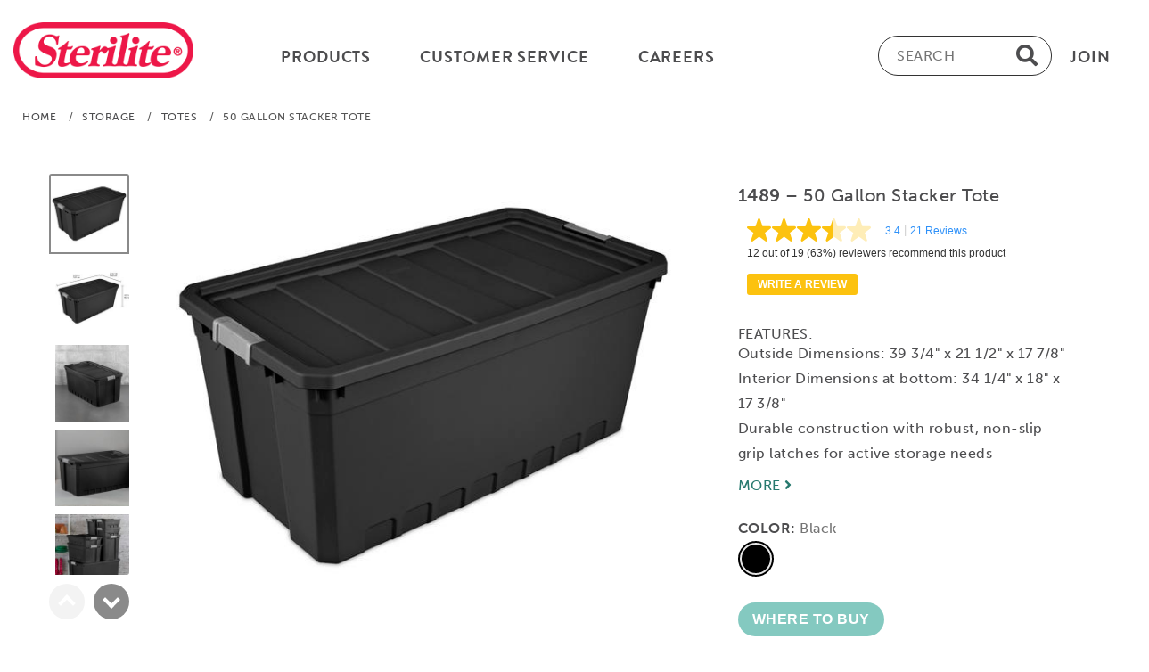

--- FILE ---
content_type: text/html;charset=UTF-8
request_url: https://www.sterilite.com/product-page.html?product=14899003&mid=632
body_size: 11877
content:



<!doctype html>
  <html lang="en">
  <head>
	<meta charset="UTF-8">
	<meta name="viewport" content="width=device-width, initial-scale=1.0">
	<link rel="shortcut icon" href="/images/icon/favicon.ico">
	<link rel="apple-touch-icon" sizes="57x57" href="/images/icon/apple-icon-57x57.png">
	<link rel="apple-touch-icon" sizes="60x60" href="/images/icon/apple-icon-60x60.png">
	<link rel="apple-touch-icon" sizes="72x72" href="/images/icon/apple-icon-72x72.png">
	<link rel="apple-touch-icon" sizes="76x76" href="/images/icon/apple-icon-76x76.png">
	<link rel="apple-touch-icon" sizes="114x114" href="/images/icon/apple-icon-114x114.png">
	<link rel="apple-touch-icon" sizes="120x120" href="/images/icon/apple-icon-120x120.png">
	<link rel="apple-touch-icon" sizes="144x144" href="/images/icon/apple-icon-144x144.png">
	<link rel="apple-touch-icon" sizes="152x152" href="/images/icon/apple-icon-152x152.png">
	<link rel="apple-touch-icon" sizes="180x180" href="/images/icon/apple-icon-180x180.png">
	<link rel="icon" type="image/png" sizes="192x192"  href="/images/icon/android-icon-192x192.png">
	<link rel="icon" type="image/png" sizes="32x32" href="/images/icon/favicon-32x32.png">
	<link rel="icon" type="image/png" sizes="96x96" href="/images/icon/favicon-96x96.png">
	<link rel="icon" type="image/png" sizes="16x16" href="/images/icon/favicon-16x16.png">
	<link rel="manifest" href="/images/icon/manifest.json">

	<meta name="msapplication-TileImage" content="/ms-icon-144x144.png">

	<meta name="p:domain_verify" content="157881328f631d835ea5c90002acf48b"/>
	<meta name="ps-key" content="2543-5a9ecb0a7fb7180012f4f4ed">
	<meta name="ps-country" content="US">
	<meta name="ps-language" content="en">
	<meta property="og:type" content="website" />

		
		<!-- Public --> 
			<base href="https://www.Sterilite.com/">
			
		<link rel="stylesheet" href="///use.typekit.net/aop2qdi.css" media="screen" async="async" />
		<link rel="stylesheet" href="//use.fontawesome.com/releases/v5.13.0/css/all.css" media="screen" async="async">

	
		<link rel="stylesheet" href="content/main.css?R=4202117" async="async" media="screen" />
	
		<link rel="stylesheet" href="content/modal.css" async="async" media="screen" />

	
	  <script src="scripts/ninja-slider-na.js?R=4202117" async></script>
	
	  <script src="scripts/modal.js" defer></script>
	  


<script async src="https://www.googletagmanager.com/gtag/js?id=UA-2335149-23"></script>
<script>
  window.dataLayer = window.dataLayer || [];
  function gtag(){dataLayer.push(arguments);}
  gtag('js', new Date());

  gtag('config', 'UA-2335149-23');
  gtag('config', 'G-PLZ2LY10GH');
</script>


  
  	  <title>Sterilite 1489 - 50 Gallon Stacker Tote Black 14899003</title>

	  
	  <meta name="description" content="Sterilite’s 50?Gallon Modular Stacker Bin with lid brings a whole new level of organization to garages, basements, and attics! The durable storage container i.">
	  <meta property="og:title" content="Sterilite 1489 - 50 Gallon Stacker Tote Black 14899003" />
	  <meta property="og:description" content="Sterilite’s 50?Gallon Modular Stacker Bin with lid brings a whole new level of organization to garages, basements, and attics! The durable storage container is built for challenging environments, and the opaque plastic bin conceals contents for out-of-sight storage. Robust, rugged latches keep the bin with lid secure during transport and stacking, while the textured surface ensures a comfortable grip. Deep recessed lids provide stability for stacking to make efficient use of vertical storage space. This extra-large size is perfect for storing camping gear, sporting equipment, bedding, seasonal decorations, and other bulky items, delivering durable, modular storage you can count on. The overall assembled dimensions of this item are 39 3/4" L x 21 1/2" W x 17 7/8" H." />
	  <meta property="og:site_name" content="Sterilite.com" />
	  <meta property="og:image" content="https://www.Sterilite.com/image/300/14899003-BEAUTY-1.jpg" />
	  
		<meta property="og:video" content="https://www.Sterilite.com/video/Sterilite-1489-1.mp4" />
	  
	  <meta property="og:url" content="https://www.Sterilite.com/product-page.html?product=14899003" />
	  <link rel="canonical" href="https://www.Sterilite.com/product-page.html?product=14899003" />

	<script type="application/ld+json">{"@context":"https://schema.org","@type":"Product","@id":"https://www.Sterilite.com/product-page.html?product=14899003","name":"Sterilite 1489 - 50 Gallon Stacker Tote Black 14899003","image":"https://www.sterilite.com/image/180/14899003-BEAUTY-1.jpg","description":"Sterilite’s 50?Gallon Modular Stacker Bin with lid brings a whole new level of organization to garages, basements, and attics! The durable storage container is built for challenging environments, and the opaque plastic bin conceals contents for out-of-sight storage. Robust, rugged latches keep the bin with lid secure during transport and stacking, while the textured surface ensures a comfortable grip. Deep recessed lids provide stability for stacking to make efficient use of vertical storage space. This extra-large size is perfect for storing camping gear, sporting equipment, bedding, seasonal decorations, and other bulky items, delivering durable, modular storage you can count on. The overall assembled dimensions of this item are 39 3/4&quot; L x 21 1/2&quot; W x 17 7/8&quot; H.","sku":"14899003","model":"14899003","gtin12":"073149148995","mpn":"14899003","sizeSystem":"US","size":"21 1/2&quot;W 39 3/4&quot;L 17 7/8&quot;H","Width" :"21 1/2","Height" :"17 7/8","Depth" :"39 3/4","Lenght" :"39 3/4","material":"Plastic","product_line":"Storage > Totes","countryOfOrigin":"US","aggregateRating":{"@type": "AggregateRating", "bestRating":5, "ratingValue": "3.00", "reviewCount":20 },"manufacturer" :{"@type": "Company", "name": "Sterilite USA" },"brand" :{"@type": "Brand", "name": "Sterilite" }}</script>
		<script type="application/ld+json">{ "@context":"https://schema.org", "@type":"BreadcrumbList", "itemListElement":[{"@type":"ListItem","position":1,"name":"Home","item":"https://www.Sterilite.com"},{"@type":"ListItem","position":2,"name":"Storage","item":"https://www.Sterilite.com/category-page.html?S=1"},{"@type":"ListItem","position":3,"name":"Totes","item":"https://www.Sterilite.com/category-page.html?S=1&C=22"},{"@type":"ListItem","position":4,"name":"Sterilite 1489 - 50 Gallon Stacker Tote Black 14899003"}]}</script>
		<script type="application/ld+json">{"@context":"https://schema.org","@graph":[{"@type":"VideoObject","name":"Sterilite Video 1489 - 50 Gallon Stacker Tote","description":"VIDEO: Sterilite’s 50?Gallon Modular Stacker Bin with lid brings a whole new level of organization to garages, basements, and attics! The durable storage container is built for challenging environments, and the opaque plastic bin conceals contents for out-of-sight storage. Robust, rugged latches keep the bin with lid secure during transport and stacking, while the textured surface ensures a comfortable grip. Deep recessed lids provide stability for stacking to make efficient use of vertical storage space. This extra-large size is perfect for storing camping gear, sporting equipment, bedding, seasonal decorations, and other bulky items, delivering durable, modular storage you can count on. The overall assembled dimensions of this item are 39 3/4&quot; L x 21 1/2&quot; W x 17 7/8&quot; H.","thumbnailUrl": "/image//180/14899003-BEAUTY-1.jpg","contentUrl":"https://www.sterilite.com/video/Sterilite-1489-1.mp4","uploadDate":"2025-01-29"}]}</script> 



   <script src="//cdn.pricespider.com/1/lib/ps-widget.js" async defer></script>
   
		  <script src="//apps.bazaarvoice.com/deployments/sterilite/main_site/production/en_US/bv.js" async defer></script>
	  
		<script src="scripts/ninja-slider.plugins.video.js"></script>
	  
	  <link href="content/product.css" rel="stylesheet" />
	  <link href="content/ninja-slider-product.css" rel="stylesheet" />
	  <link href="content/screen.css" rel="stylesheet" type="text/css" media="screen" async="async"/>


  </head>

  <body>
  



<!-- TOP HEADER Menu -->

  <header id="header">
    <div class="container brandon">
      <div class="logo-hp"> <a href="index.html"><img src="/images/sterilite_logo.png" alt="Sterilite Corporation" height="63"></a> </div>
      <div class="menu-main-hp">
        <div class="menu-main-in-hp">
          <div class="menu-left-hp">
            <ul>
              <li class="menu-dropdown-hp"><a href="category-page.html"><span>Products</span></a>
                <ul>
                  
                    <li>
						<a href="category-page.html?S=6#TOP"
											label="Select for Garage"
											title="Select for Garage">
							<span>Garage</span>
						</a>
                      <ul>
                        
                          <li><a href="category-page.html?S=6&C=8#TOP"
											
                            ><span>Drawer Units</span></a></li>
                        
                          <li><a href="category-page.html?S=6&C=27#TOP"
											
                            ><span>Holiday Organization</span></a></li>
                        
                          <li><a href="category-page.html?S=6&C=18#TOP"
											
                            ><span>Shelving & Cabinets</span></a></li>
                        
                          <li><a href="category-page.html?S=6&C=22#TOP"
											
                            ><span>Totes</span></a></li>
                        
                        <li><a href="category-page.html?S=6#TOP"><span>All Garage Products</span></a></li>
                      </ul>
                    </li>
                  
                    <li>
						<a href="category-page.html?S=4#TOP"
											label="Select for Kitchen"
											title="Select for Kitchen">
							<span>Kitchen</span>
						</a>
                      <ul>
                        
                          <li><a href="category-page.html?S=4&C=3#TOP"
											
                            ><span>Beverage</span></a></li>
                        
                          <li><a href="category-page.html?S=4&C=7#TOP"
											
                            ><span>Drawer Organization</span></a></li>
                        
                          <li><a href="category-page.html?S=4&C=11#TOP"
											
                            ><span>Food Preparation</span></a></li>
                        
                          <li><a href="category-page.html?S=4&C=19#TOP"
											
                            ><span>Sinkware</span></a></li>
                        
                          <li><a href="category-page.html?S=4&C=21#TOP"
											
                            ><span>Specialty Food Storage</span></a></li>
                        
                          <li><a href="category-page.html?S=4&C=23#TOP"
											
                            ><span>Ultra•Seal™ Food Storage</span></a></li>
                        
                        <li><a href="category-page.html?S=4#TOP"><span>All Kitchen Products</span></a></li>
                      </ul>
                    </li>
                  
                    <li>
						<a href="category-page.html?S=2#TOP"
											label="Select for Laundry & Utility"
											title="Select for Laundry & Utility">
							<span>Laundry & Utility</span>
						</a>
                      <ul>
                        
                          <li><a href="category-page.html?S=2&C=4#TOP"
											
                            ><span>Cleaning</span></a></li>
                        
                          <li><a href="category-page.html?S=2&C=12#TOP"
											
                            ><span>Laundry Baskets</span></a></li>
                        
                          <li><a href="category-page.html?S=2&C=13#TOP"
											
                            ><span>Laundry Hampers</span></a></li>
                        
                          <li><a href="category-page.html?S=2&C=15#TOP"
											
                            ><span>Pet</span></a></li>
                        
                        <li><a href="category-page.html?S=2#TOP"><span>All Laundry & Utility Products</span></a></li>
                      </ul>
                    </li>
                  
                    <li>
						<a href="category-page.html?S=5#TOP"
											label="Select for Office"
											title="Select for Office">
							<span>Office</span>
						</a>
                      <ul>
                        
                          <li><a href="category-page.html?S=5&C=9#TOP"
											
                            ><span>Drawers, Carts & Towers</span></a></li>
                        
                          <li><a href="category-page.html?S=5&C=10#TOP"
											
                            ><span>File Box</span></a></li>
                        
                          <li><a href="category-page.html?S=5&C=16#TOP"
											
                            ><span>School</span></a></li>
                        
                        <li><a href="category-page.html?S=5#TOP"><span>All Office Products</span></a></li>
                      </ul>
                    </li>
                  
                    <li>
						<a href="category-page.html?S=1#TOP"
											label="Select for Storage"
											title="Select for Storage">
							<span>Storage</span>
						</a>
                      <ul>
                        
                          <li><a href="category-page.html?S=1&C=1#TOP"
											
                            ><span>Baskets & Bins</span></a></li>
                        
                          <li><a href="category-page.html?S=1&C=5#TOP"
											
                            ><span>Clears</span></a></li>
                        
                          <li><a href="category-page.html?S=1&C=39#TOP"
											
                            ><span>Crates</span></a></li>
                        
                          <li><a href="category-page.html?S=1&C=9#TOP"
											
                            ><span>Drawers, Carts & Towers</span></a></li>
                        
                          <li><a href="category-page.html?S=1&C=10#TOP"
											
                            ><span>File Box</span></a></li>
                        
                          <li><a href="category-page.html?S=1&C=27#TOP"
											
                            ><span>Holiday Organization</span></a></li>
                        
                          <li><a href="category-page.html?S=1&C=20#TOP"
											
                            ><span>Small Storage</span></a></li>
                        
                          <li><a href="category-page.html?S=1&C=22#TOP"
											
                            ><span>Totes</span></a></li>
                        
                        <li><a href="category-page.html?S=1#TOP"><span>All Storage Products</span></a></li>
                      </ul>
                    </li>
                  
                    <li>
						<a href="category-page.html?S=3#TOP"
											label="Select for Wastebaskets"
											title="Select for Wastebaskets">
							<span>Wastebaskets</span>
						</a>
                      <ul>
                        
                          <li><a href="category-page.html?S=3&C=41#TOP"
											
                            ><span>Large</span></a></li>
                        
                          <li><a href="category-page.html?S=3&C=42#TOP"
											
                            ><span>Medium</span></a></li>
                        
                          <li><a href="category-page.html?S=3&C=40#TOP"
											
                            ><span>Small</span></a></li>
                        
                        <li><a href="category-page.html?S=3#TOP"><span>All Wastebaskets Products</span></a></li>
                      </ul>
                    </li>
                  

                  <li style="padding-top: 26px;"><a href="category-page.html"
											
                    ><span>All Products</span></a></li>
                </ul>
              </li>

			
				  <li class="menu-dropdown-hp"><a href="contact-us.html"><span>Customer Service</span></a>
					<ul>
					  <li><a href="Sterilite-FAQ.html"><span>FAQ</span></a></li>

					  <li><a href="contact-us.html"><span>Contact Us</span></a></li>
                
					</ul>
				  </li>
			
            <li><a href="https://secure4.entertimeonline.com/ta/6025735.careers?CareersSearch" Target="_blank"><span>Careers</span></a></li>

            </ul>
          </div>
          <div class="menu-left-hp menu-right-hp">
            <ul>
              <li> <a href="#"label="Subcribe to our Newsletter" title="Subcribe to our Newsletter"> <span class="btn-modal" id="join-modal" data-id="newsletterModal">Join</span> </a> </li>
            </ul>
          </div>
          <div class="head-search-hp" id="myDIV" onclick="inputAutoFocus()" style="max-width: 280px;">
            <form  action="category-page.html" method="post">
              <label for="inputFocus" class="srtext">Exter text for product search</label>
              <input type="text" placeholder="SEARCH"
							title="search"
							name="search" id="inputFocus" />
              <i class="fas fa-search search"></i>
            </form>
          </div>
          <div class="clearfix"></div>
        </div>
      </div>
      <div class="topnav">
        <div id="myLinks">
          <div class="menu-left-hp">
            <ul class="main-categories">
              <li class="menu-dropdown-hp"></a>
                <ul class="myproduct" style="display: block;">
                  
                    <li><a href="javascript:void(0)" onclick="navmenu_click(this)"
										
                      ><span>Garage</span> <img src="images/arrow.png"></a>
                      <ul id="garage-id">
                        
                          <li><a href="category-page.html?S=6&C=8#TOP"
												
                            ><span>Drawer Units</span></a></li>
                        
                          <li><a href="category-page.html?S=6&C=27#TOP"
												
                            ><span>Holiday Organization</span></a></li>
                        
                          <li><a href="category-page.html?S=6&C=18#TOP"
												
                            ><span>Shelving & Cabinets</span></a></li>
                        
                          <li><a href="category-page.html?S=6&C=22#TOP"
												
                            ><span>Totes</span></a></li>
                        
                        <li><a href="category-page.html?S=6"
												
                          ><span>All Garage Products</span></a></li>
                      </ul>
                    </li>
                    
                    <li><a href="javascript:void(0)" onclick="navmenu_click(this)"
										
                      ><span>Kitchen</span> <img src="images/arrow.png"></a>
                      <ul id="kitchen-id">
                        
                          <li><a href="category-page.html?S=4&C=3#TOP"
												
                            ><span>Beverage</span></a></li>
                        
                          <li><a href="category-page.html?S=4&C=7#TOP"
												
                            ><span>Drawer Organization</span></a></li>
                        
                          <li><a href="category-page.html?S=4&C=11#TOP"
												
                            ><span>Food Preparation</span></a></li>
                        
                          <li><a href="category-page.html?S=4&C=19#TOP"
												
                            ><span>Sinkware</span></a></li>
                        
                          <li><a href="category-page.html?S=4&C=21#TOP"
												
                            ><span>Specialty Food Storage</span></a></li>
                        
                          <li><a href="category-page.html?S=4&C=23#TOP"
												
                            ><span>Ultra•Seal™ Food Storage</span></a></li>
                        
                        <li><a href="category-page.html?S=4"
												
                          ><span>All Kitchen Products</span></a></li>
                      </ul>
                    </li>
                    
                    <li><a href="javascript:void(0)" onclick="navmenu_click(this)"
										
                      ><span>Laundry & Utility</span> <img src="images/arrow.png"></a>
                      <ul id="laundry-id">
                        
                          <li><a href="category-page.html?S=2&C=4#TOP"
												
                            ><span>Cleaning</span></a></li>
                        
                          <li><a href="category-page.html?S=2&C=12#TOP"
												
                            ><span>Laundry Baskets</span></a></li>
                        
                          <li><a href="category-page.html?S=2&C=13#TOP"
												
                            ><span>Laundry Hampers</span></a></li>
                        
                          <li><a href="category-page.html?S=2&C=15#TOP"
												
                            ><span>Pet</span></a></li>
                        
                        <li><a href="category-page.html?S=2"
												
                          ><span>All Laundry & Utility Products</span></a></li>
                      </ul>
                    </li>
                    
                    <li><a href="javascript:void(0)" onclick="navmenu_click(this)"
										
                      ><span>Office</span> <img src="images/arrow.png"></a>
                      <ul id="office-id">
                        
                          <li><a href="category-page.html?S=5&C=9#TOP"
												
                            ><span>Drawers, Carts & Towers</span></a></li>
                        
                          <li><a href="category-page.html?S=5&C=10#TOP"
												
                            ><span>File Box</span></a></li>
                        
                          <li><a href="category-page.html?S=5&C=16#TOP"
												
                            ><span>School</span></a></li>
                        
                        <li><a href="category-page.html?S=5"
												
                          ><span>All Office Products</span></a></li>
                      </ul>
                    </li>
                    
                    <li><a href="javascript:void(0)" onclick="navmenu_click(this)"
										
                      ><span>Storage</span> <img src="images/arrow.png"></a>
                      <ul id="storage-id">
                        
                          <li><a href="category-page.html?S=1&C=1#TOP"
												
                            ><span>Baskets & Bins</span></a></li>
                        
                          <li><a href="category-page.html?S=1&C=5#TOP"
												
                            ><span>Clears</span></a></li>
                        
                          <li><a href="category-page.html?S=1&C=39#TOP"
												
                            ><span>Crates</span></a></li>
                        
                          <li><a href="category-page.html?S=1&C=9#TOP"
												
                            ><span>Drawers, Carts & Towers</span></a></li>
                        
                          <li><a href="category-page.html?S=1&C=10#TOP"
												
                            ><span>File Box</span></a></li>
                        
                          <li><a href="category-page.html?S=1&C=27#TOP"
												
                            ><span>Holiday Organization</span></a></li>
                        
                          <li><a href="category-page.html?S=1&C=20#TOP"
												
                            ><span>Small Storage</span></a></li>
                        
                          <li><a href="category-page.html?S=1&C=22#TOP"
												
                            ><span>Totes</span></a></li>
                        
                        <li><a href="category-page.html?S=1"
												
                          ><span>All Storage Products</span></a></li>
                      </ul>
                    </li>
                    
                    <li><a href="javascript:void(0)" onclick="navmenu_click(this)"
										
                      ><span>Wastebaskets</span> <img src="images/arrow.png"></a>
                      <ul id="wastebaskets-id">
                        
                          <li><a href="category-page.html?S=3&C=41#TOP"
												
                            ><span>Large</span></a></li>
                        
                          <li><a href="category-page.html?S=3&C=42#TOP"
												
                            ><span>Medium</span></a></li>
                        
                          <li><a href="category-page.html?S=3&C=40#TOP"
												
                            ><span>Small</span></a></li>
                        
                        <li><a href="category-page.html?S=3"
												
                          ><span>All Wastebaskets Products</span></a></li>
                      </ul>
                    </li>
                    
                  <li><a href="category-page.html"
										
                    ><span>All Products</span></a></li>
                  <li><a href="javascript:void(0)" onclick="navmenu_click(this)"><span>Customer Service</span> <img src="images/arrow.png"></a>
                    <ul id="customer-service">
                    
                      <li><a href="FAQ.html"
												
                        ><span>FAQ</span></a></li>
                      <li><a href="contact-us.html"
												
                        ><span>Contact Us</span></a></li>
                    </ul>
                  </li>

                  <li><a href="https://secure4.entertimeonline.com/ta/6025735.careers?CareersSearch"><span>Careers</span></a></li>

                  <li><a href="about-sterilite.html"
											
                    ><span>Our Story</span></a></li>
                  <li><a href="https://blog.sterilite.com/" target="_Blog"
											
                    ><span>Tips & Ideas</span></a></li>
                </ul>
              </li>
            </ul>
          </div>
        </div>
        <label for="mobile" class="srtext">Menu</label>
        <a href="javascript:void(0);" id="mobile" class="icon" onclick="navmenu_click(this);" aria-label="mobile-menu">
        <div class="bar1"></div>
        <div class="bar2"></div>
        <div class="bar3"></div>
        </a> </div>
      <div class="clearfix"></div>
    </div>
  </header>

<!-- END TOP HEADER Menu -->
	
	<div class="crumbs museo" role="navigation">
		<span class="allcrumbs">
			<a href="https://www.Sterilite.com">Home</a><span class="crumbsgap"></span>
		
			/<span class="crumbsgap"></span><a href="/category-page.html?S=1#TOP">Storage</a><span class="crumbsgap"></span>
			/<span class="crumbsgap"></span><a href="/category-page.html?S=1&C=22#TOP">Totes</a><span class="crumbsgap"></span>
			/<span class="crumbsgap"></span>50 Gallon Stacker Tote</span>
		
	</div>
	

	<section id="maincontent flexrow" style="max-width: 1280px;" role="main">
		<div class="container">
			<div class="flexrow product-page-content slider-page-content">
				<div class="slider-dots" style="margin: 50px 0 0 40px;">
				
					<div id="thumbnail-slider">
						<div class="inner">
							<ul style="touch-action: pan-x; transition-property: transform; transition-timing-function: cubic-bezier(0.2, 0.88, 0.5, 1); transition-duration: 900ms; transform: translateY(0px);">
							
								<li style="display: block; width: 70px; height: 70px; z-index: 0;" class="">
									<a class="thumb"
									href="/image/180/14899003-BEAUTY-1.jpg"
									title="Select for 50 Gallon Stacker Tote: Thumb BEAUTY-1 Black"
									label="Select for 50 Gallon Stacker Tote: Thumb BEAUTY-1"
									style="cursor: pointer;">
									</a>
								</li>
							
								<li style="display: block; width: 70px; height: 70px; z-index: 0;" class="">
									<a class="thumb"
									href="/image/180/14899003-DIMENSIONS-1.jpg"
									title="Select for 50 Gallon Stacker Tote: Thumb DIMENSIONS-1 Black"
									label="Select for 50 Gallon Stacker Tote: Thumb DIMENSIONS-1"
									style="cursor: pointer;">
									</a>
								</li>
							
								<li style="display: block; width: 70px; height: 70px; z-index: 0;" class="">
									<a class="thumb"
									href="/image/180/14899003-LIFESTYLE-1.jpg"
									title="Select for 50 Gallon Stacker Tote: Thumb LIFESTYLE-1 Black"
									label="Select for 50 Gallon Stacker Tote: Thumb LIFESTYLE-1"
									style="cursor: pointer;">
									</a>
								</li>
							
								<li style="display: block; width: 70px; height: 70px; z-index: 0;" class="">
									<a class="thumb"
									href="/image/180/14899003-LIFESTYLE-2.jpg"
									title="Select for 50 Gallon Stacker Tote: Thumb LIFESTYLE-2 Black"
									label="Select for 50 Gallon Stacker Tote: Thumb LIFESTYLE-2"
									style="cursor: pointer;">
									</a>
								</li>
							
								<li style="display: block; width: 70px; height: 70px; z-index: 0;" class="">
									<a class="thumb"
									href="/image/180/14899003-LIFESTYLE-3.jpg"
									title="Select for 50 Gallon Stacker Tote: Thumb LIFESTYLE-3 Black"
									label="Select for 50 Gallon Stacker Tote: Thumb LIFESTYLE-3"
									style="cursor: pointer;">
									</a>
								</li>
							
								<li style="display: block; width: 70px; height: 70px; z-index: 0;" class="">
									<a class="thumb"
									href="/image/180/14899003-LIFESTYLE-4.jpg"
									title="Select for 50 Gallon Stacker Tote: Thumb LIFESTYLE-4 Black"
									label="Select for 50 Gallon Stacker Tote: Thumb LIFESTYLE-4"
									style="cursor: pointer;">
									</a>
								</li>
							
								<li style="display: block; width: 70px; height: 70px; z-index: 0;" class="">
									<a class="thumb"
									href="/image/180/14899003-FEATURE-1.jpg"
									title="Select for 50 Gallon Stacker Tote: Thumb FEATURE-1 Black"
									label="Select for 50 Gallon Stacker Tote: Thumb FEATURE-1"
									style="cursor: pointer;">
									</a>
								</li>
							
								<li style="display: block; width: 70px; height: 70px; z-index: 0;" class="">
									<a class="thumb"
									href="/image/180/14899003-FEATURE-2.jpg"
									title="Select for 50 Gallon Stacker Tote: Thumb FEATURE-2 Black"
									label="Select for 50 Gallon Stacker Tote: Thumb FEATURE-2"
									style="cursor: pointer;">
									</a>
								</li>
							
								<li style="display: block; width: 70px; height: 70px; z-index: 0;" class="">
									<a class="thumb"
									href="/image/180/14899003-FEATURE-3.jpg"
									title="Select for 50 Gallon Stacker Tote: Thumb FEATURE-3 Black"
									label="Select for 50 Gallon Stacker Tote: Thumb FEATURE-3"
									style="cursor: pointer;">
									</a>
								</li>
							
								<li style="display: block; width: 70px; height: 70px; z-index: 0;" class="">
									<img src="images/video-btn.png" style="width:80%; padding-top:8px; position: absolute; top: 6px; left: 7px;" class="product-thumbnail-img" alt="thumbnail image for 50 Gallon Stacker Tote">
									<a class="thumb"
									href="/image/180/14899003-BEAUTY-1.jpg"
									aria-label="select for 50 Gallon Stacker Tote: Video"
									style="background-image: url(&quot;/image/180/14899003-BEAUTY-1.jpg&quot;); cursor: pointer;"></a>
								</li>
							
						</ul>

						</div>
					</div>
				</div>

				<div id="ninja-slider">
					<div class="slider-inner">
						<ul>
					
							<li><a class="ns-img" href="/image/600/14899003-BEAUTY-1.jpg"
							TITLE="50 Gallon Stacker Tote: BEAUTY-1 14899003 Black"
							></a></li>
						
						
							<li><a class="ns-img" href="/image/600/14899003-DIMENSIONS-1.jpg"
							TITLE="50 Gallon Stacker Tote: DIMENSIONS-1 14899003 Black"
							></a></li>
						
						
							<li><a class="ns-img" href="/image/600/14899003-LIFESTYLE-1.jpg"
							TITLE="50 Gallon Stacker Tote: LIFESTYLE-1 14899003 Black"
							></a></li>
						
						
							<li><a class="ns-img" href="/image/600/14899003-LIFESTYLE-2.jpg"
							TITLE="50 Gallon Stacker Tote: LIFESTYLE-2 14899003 Black"
							></a></li>
						
						
							<li><a class="ns-img" href="/image/600/14899003-LIFESTYLE-3.jpg"
							TITLE="50 Gallon Stacker Tote: LIFESTYLE-3 14899003 Black"
							></a></li>
						
						
							<li><a class="ns-img" href="/image/600/14899003-LIFESTYLE-4.jpg"
							TITLE="50 Gallon Stacker Tote: LIFESTYLE-4 14899003 Black"
							></a></li>
						
						
							<li><a class="ns-img" href="/image/600/14899003-FEATURE-1.jpg"
							TITLE="50 Gallon Stacker Tote: FEATURE-1 14899003 Black"
							></a></li>
						
						
							<li><a class="ns-img" href="/image/600/14899003-FEATURE-2.jpg"
							TITLE="50 Gallon Stacker Tote: FEATURE-2 14899003 Black"
							></a></li>
						
						
							<li><a class="ns-img" href="/image/600/14899003-FEATURE-3.jpg"
							TITLE="50 Gallon Stacker Tote: FEATURE-3 14899003 Black"
							></a></li>
						
						
							<li>
							    <div class="video">
							        <video controls style="background-color: #fff;" data-autoplay="true" />
	    								<source src="/video/Sterilite-1489-1.mp4"
	    								
	    								type="video/mp4"
	    								data-autoplay="true"
	    								TITLE="50 Gallon Stacker Tote: Video"
										/>
										
											<track src="/video/vtt/dbewn7xdy7p5sqsyl5pg.vtt" kind="captions" srclang="en" label="video_captions" default>
										
										
									</video>
							    </div>
					


					</div>
				</div>

				<div id="rightside" class="rightside flexcol" style="max-width: 520px;">
					<div class="museo">
						<span class="prodtitle name">
							<span class="product">1489</span>
							&ndash; 50 Gallon Stacker Tote
						</span>

						<div class="products-rating">

							<i data-bv-show="rating_summary" data-bv-product-id="1489"></i>
						</div>

						<div class="museo top3feats">
							<div>
								<span>FEATURES:</span><br>
								<ul id="top3ul">
									
										<li> Outside Dimensions: 39 3/4" x 21 1/2" x 17 7/8"
</li>
										<li> Interior Dimensions at bottom: 34 1/4" x 18" x 17 3/8"
</li>
										<li> Durable construction with robust, non-slip grip latches for active storage needs
</li>
									
								</ul>
								<br>
								<a href="https://www.Sterilite.com/product-page.html?product=14899003&mid=632#descriptionanchor"><span class="more">MORE <i class="fa fa-angle-right" aria-hidden="true"></i></span></a>
							</div>
						</div>

						<div class="colors museo">
							<div>
								<span class="title">COLOR:</span>
								


							<span class="littletext" id="text-display">Black<br></span>
							</div>
							<div class="colorwrapper">
							

								<a href="product-page.html?Product=14899003&mid=632">
								  <img style="
										width: 40px;
										height: 40px;
										border-radius: 100%;
										
												border: 2px solid #000;
											
										background-color: #E6E6E6;
										padding: 2px;"
									src="/image/swatch/14899003-SWATCH-1.jpg"
									alt="Black"
									title="Black" onmouseover="changeText('Black')"
									onmouseout="changeText('Black')">
									</a> &nbsp;
							

							</div>
					  	</div>
						
						<div class="ps-widget" ps-sku="14899003" style="min-width: 120px; max-width: 180px; display: block; visibility: visible;" tabindex="0" aria-disabled="false" role="button" aria-label="Find where to buy this product">
						</div>
					</div>
				</div>
			</div>


	</section>

	<section id="info" role="complementary">
		<div class="btf museo">
			<div class="infoblock topmargin" id="descriptionanchor">
				<input type="checkbox" checked="checked" id="desctoggle" class="visibilitytoggle">
				<label for="desctoggle" class="infotitle">
					<span class="brandon titleindent">DESCRIPTION</span>
					<span class="more">&nbsp;&nbsp;
					<span id="desc">MORE</span>&nbsp;<i class="fa fa-angle-right" aria-hidden="true"></i></span>
					<span class="more" id="descless">LESS</span>
				</label>
				<div class="info" id="description">
					<div class="desc">
						Sterilite’s 50?Gallon Modular Stacker Bin with lid brings a whole new level of organization to garages, basements, and attics! The durable storage container is built for challenging environments, and the opaque plastic bin conceals contents for out-of-sight storage. Robust, rugged latches keep the bin with lid secure during transport and stacking, while the textured surface ensures a comfortable grip. Deep recessed lids provide stability for stacking to make efficient use of vertical storage space. This extra-large size is perfect for storing camping gear, sporting equipment, bedding, seasonal decorations, and other bulky items, delivering durable, modular storage you can count on. The overall assembled dimensions of this item are 39 3/4" L x 21 1/2" W x 17 7/8" H.
					</div>
				</div>
				<div class="hline2"></div>
			</div>

			<div class="infoblock topmargin" id="featuresanchor">
				<input type="checkbox" id="featstoggle" class="visibilitytoggle">
				<label for="featstoggle" class="infotitle">
					<span class="brandon titleindent">FEATURES</span><span class="more">&nbsp;&nbsp;<span id="feats">MORE</span>&nbsp;<i class="fa fa-angle-right" aria-hidden="true"></i></span>
					<span class="more" id="featsless">LESS</span>
				</label>
				<div class="info" id="features">
					<ul class="feats">
					
						<li>Outside Dimensions: 39 3/4" x 21 1/2" x 17 7/8"</li>
					
						<li>Interior Dimensions at bottom: 34 1/4" x 18" x 17 3/8"</li>
					
						<li>Durable construction with robust, non-slip grip latches for active storage needs</li>
					
						<li>Deep recessed lid allows for secure stacking, maximizing vertical storage space</li>
					
						<li>Solid color opaque base is perfect for storing and concealing contents</li>
					
						<li>Extra large capacity is the ideal solution for storing bulky, heavy duty items</li>
					
						<li>Mix and match with Stacker Clears - shared lids allow for the 50 Gal and 200 Qt bins to stack together</li>
					
						<li>Use good judgment when stacking items, keep heaviest bin at the bottom</li>
					
						<li>Proudly made in the USA, BPA-free and phthalate-free</li>
					
					</ul>
				</div>
				<div class="hline2"></div>
			</div>

			<div class="infoblock topmargin" id="specificationsanchor">
				<input type="checkbox" id="specstoggle" class="visibilitytoggle">
				<label for="specstoggle" class="infotitle">
					<span class="brandon titleindent">SPECIFICATIONS</span>
					<span class="more">&nbsp;&nbsp;<span id="specs">MORE</span>&nbsp;<i class="fa fa-angle-right" aria-hidden="true"></i></span>
					<span class="more" id="specsless">LESS</span>
				</label>
				<div class="info" id="specifications">
					<div class="specs" >
						<div class="specCol">
							<p class="name"><span class="product">1489</span> - 50 Gallon Stacker Tote</p>
							<p>
								<span id="colors">Colors Available:<br>
								
									<a href="/product-page.html?Product=14899003&Section=1&Category=22">Black</a>

								
							</span>
							</p>

						  
							<p id="vdims">Video:<br>
								
									<a href="/video/Sterilite-1489-1.mp4" target="_video">50 Gallon Stacker Tote Video
									</a><br>
								
							</p>
							

							<p id="dims">Dimensions:<br>
								39 3/4&quot; L x 21 1/2&quot; W x 17 7/8&quot; H<br>
								100.965 cm x 54.61 cm x 45.403 cm
							</p>

							<p id="carton">Carton Dimensions:<br>
								40 1/2&quot; L x 22 1/2&quot; W x 25 5/8&quot; H<br>
								102.87 cm x 57.15 cm x 65.088 cm

							</p>
						</div>
						<div class="specCol">
							<p id="pack">Pack: 3<br>
						Weight: 40.00002 lb / 18.1437 kg<br>
							Cube: 13.5 cu ft / 0.382 cu m
							</p>

							
								<p id="salsify_cap">Capacity: 50 Gallon / 189 Liter</p>
							
								<p class="barcodes">8-Digit: 14899003 Black<br>
									GTIN-12 (UPC-A): 073149148995<br>
									I2of5: 10073149148992 
								</p>
							

						</div>
					</div>
				</div>
				<div class="hline2"></div>
			</div>



			
			
			<section id="relatedproduct">
    			<div class="container topmargin">
						<div class="slider-title">
							<label class="infotitle">
								<span class="brandon titleindent similar-items">SIMILAR ITEMS</span>
							</label>
						</div>
						<div id="similar-glider" class="glide topmargin">
							<div data-glide-el="track" class="glide__track">
							    <ul class="glide__slides">
									
										<li class="glide__slide">
											<a href="/product-page.html?product=14619006&mid=118">
												<img src="/image/300/14619006-BEAUTY-1.jpg" alt="1461: 12 Gal. Hinged Lid Industrial Tote">
											</a>
											<div class="product-detail">
												<span class="similarrating">
													<div class="products-ratings-cp"
																data-bv-show="inline_rating"
																data-bv-product-id="1461"
																data-bv-redirect-url="/product-page.html?product=14619006&section=1&category=22">
													</div>
												</span>
												<span class="similarname">
													<a href="/product-page.html?product=14619006&section=1&category=22">
														12 Gal. Hinged Lid Industrial Tote
													</a>
												</span>
											</div>
										</li>
									
										<li class="glide__slide">
											<a href="/product-page.html?product=14649006&mid=120">
												<img src="/image/300/14649006-Beauty-1.jpg" alt="1464: 15 Gal. Industrial Tote">
											</a>
											<div class="product-detail">
												<span class="similarrating">
													<div class="products-ratings-cp"
																data-bv-show="inline_rating"
																data-bv-product-id="1464"
																data-bv-redirect-url="/product-page.html?product=14649006&section=1&category=22">
													</div>
												</span>
												<span class="similarname">
													<a href="/product-page.html?product=14649006&section=1&category=22">
														15 Gal. Industrial Tote
													</a>
												</span>
											</div>
										</li>
									
							  </ul>
							</div>
							<div class="glide__arrows" data-glide-el="controls">
								<button class="glide__arrow glide__arrow--left" data-glide-dir='<' role="button" aria-label="Previous similar item"><i class="fa fa-chevron-left" aria-hidden="true"></i></button>
								<button class="glide__arrow glide__arrow--right" data-glide-dir='>' role="button" aria-label="Next similar item"><i class="fa fa-chevron-right" aria-hidden="true"></i></button>
							  </div>
						</div>
						
						
				</div>
				<div class="hline2"></div>
			</section>
			
			<div class="infoblock" id="reviewsanchor">
				<div id="reviewstitle" class="infotitle">
					<span class="brandon titleindent">CUSTOMER REVIEWS &amp; RATINGS</span>
				</div>
				<div class="info" id="reviews">
					<div data-bv-show="reviews" data-bv-product-id="1489">
						<script>
							window.bvCallback = function (BV) {
							BV.reviews.on('show', function () {
								// $j('#Reviews').click();
								selectTab('Reviews');
								});
								};
						</script>
					</div class="info" id="reviews">
				</div>
			</div>
		</div>
	</section>
	

<!-- // INCLUDE Standard footer // -->

	<div id="footer" class="fullishwidth" role="contentinfo">
		<div class="hline2"></div>
		<div class="footer brandon">
			<div class="flexrow footerwrapper">
				<div id="socialcol" class="footercol">
					<span class="connecttext">Connect with us</span>
					<div id="socialicons">
						<img src="/images/SM-Logo-265x42.png" width="165" height="26" usemap="#socialmap" vspace="10">
						<map name="socialmap">
						  <area shape="rect" coords="0,0,33,26" href="https://www.facebook.com/SteriliteCorporation/" title="Link to Facebook" rel="external noopener nofollow" target="_blank">
						  <area shape="rect" coords="34,0,66,26" href="https://www.pinterest.com/sterilite/" title="Link to Pinterest" rel="external noopener nofollow" target="_blank">
						  <area shape="rect" coords="67,0,99,26" href="https://twitter.com/Sterilite_Corp" title="Link to Twitter" rel="external noopener nofollow" target="_blank">
						  <area shape="rect" coords="100,0,132,26" href="https://www.youtube.com/channel/UC0HeKjGPf1LCKKcSgQkngvA" title="Link to YouTube." rel="external noopener nofollow" target="_blank">
						  <area shape="rect" coords="133,0,165,26" href="https://www.instagram.com/sterilitecorporation/" title="Link to Instagram" rel="external noopener nofollow" target="_blank">
						</map>

					</div>
				</div>
				<div id="newslettercol" class="footercol">
					<span class="connecttext">Sign up for our newsletter</span>
        			<form id="footerform" name="footerForm" method="post" action="ajax/newsletter.cfm?form=15#check" onsubmit="return newsletter_submit(this);">
						<span class="sr-only">Enter your email address</span>
          				<input type="email" id="footer_email" name="email" class=""
						  placeholder="Enter your email" aria-label="Enter your email" required>
          				<input id="ffsubmit" name="ffsubmit" class="btn-default" type="submit" value="GO!" role="button" aria-label="Submit newsletter button">
          				<input type="hidden" name="Footer_Signup" value = "12">
        			</form>
      			</div>
				<div class="footer-links">
					<div id="linkcol1" class="footercol linkcol">
						<a href="https://secure4.entertimeonline.com/ta/6025735.careers?CareersSearch"
							label="Careers"
							title="Careers"
						target="_Careers">Careers</a>
						<a href="https://blog.sterilite.com/"
							label="Blog"
							title="Blog"
						target="_Blog">Blog</a>
						<a href="about-sterilite.html"
							label="About Sterilite"
							title="About Sterilite"
						>About Sterilite</a>
						<a href="Sterilite-FAQ.html"
							label="FAQ"
							title="FAQ"
						>FAQ</a>
						<a href="contact-us.html"
							label="Contact"
							title="Contact"
						>Contact</a>
					</div>
					<div id="linkcol2" class="footercol linkcol">
						<a href="/Privacy-Policy.html"
							label="Privacy Policy"
							title="Privacy Policy"
							rel="external noopener nofollow"
						>Privacy</a>
						<a href="/Terms-and-Conditions.html"
							label="Terms & Conditions"
							title="Terms & Conditions"
							rel="external noopener nofollow"
						>Terms&nbsp;&amp;&nbsp;Conditions</a>
						<a href="/Sweepstakes-Rules.html"
							label="Sweepstakes Rules"
							title="Sweepstakes Rules"
							rel="external noopener nofollow"
						>Sweepstakes Rules</a>
						<a href="/Accessibility.html"
							label="Accessibility"
							title="Accessibility"
							rel="external noopener nofollow"
						>Accessibility</a>


						<a href="Site_Map.html"
							label="Site Map"
							title="Site Map"
						>Site Map</a>
					</div>
				</div>
			</div>
			<div class="copyrightwrapper">
				
				<span id="copyright">&copy;&nbsp;2026 Sterilite Corporation, All Rights Reserved<br>
					
				</span>
				
			</div>
		</div>
	</div>


	<script>
		document.getElementById("myDIV").addEventListener("click", function() {
			this.classList.toggle("mystyle");
		});
	</script>




		
		<script src="scripts/glide.js"></script>
		<script src="scripts/product.js"></script>
	<div id="newsletterModal" class="modal" role="dialog" aria-labelledby="newsletterTitle" aria-describedby="newsletterTitle" tabindex="0">
    <div class="m-container slide-from-right">
        <h1 id="newsletterTitle" class="m-title">STAY IN TOUCH!</h2>
        <p class="m-close"></p>
        <form id="newsletter_form" action="/ajax/newsletter.cfm?form=11" method="post" onsubmit="return newsletter_submit(this);">
        <div id="newsletterDescription" class="m-content">
            <p>
                Sign up for exclusive organization tips and more delivered right to your inbox.</p>
            <div class="field-area">
                <label for="newsletter_email" class="srtext">What is your email address?</label>
                <input type="email" name="email" placeholder="Enter your email" id="newsletter_email" label="What is your email address?" required tabindex="0" />
                <input id="submitNewsletter" type="submit" class="btn-submit" name="submitNewsletter" value="SIGN UP!" tabindex="0" role="button" label="Sign up for newsletter!" data-id="newsletterModal" />
            </div>
        </form>
        </div>
    </div>
</div>


<script src="scripts/main.js" defer></script>



	<script data-allow-params="S,s,C,c,T,t,F,f,P,p,US,us,product" src="https://scripts.simpleanalyticscdn.com/latest.js"></script>

	<noscript><img src="https://sa.tacticom.com/noscript.gif?collect-dnt=true" alt="" referrerpolicy="no-referrer-when-downgrade" /></noscript>

</body>
</html> 

--- FILE ---
content_type: text/css
request_url: https://www.sterilite.com/content/product.css
body_size: 3948
content:
/* BEGIN PRODUCT PAGE STYLES */
/* --MAIN CONTENT-- */
#maincontent {
  max-width: 100%;
}
.leftside {
  min-width: 60%;
  min-height: 600px;
}
.rightside {
  min-width: 30%;
  width: 30%;
  margin: 60px 5% 0 5%;
}
#thumbnail-slider-prev::before,
#thumbnail-slider-next::before {
  width: 14px !important;
  height: 14px !important;
}
.bv {
  display: flex;
  flex-flow: row nowrap;
  margin-top: 6px;
}
.rating {
  font-size: 30px;
  color: #edc031;
  letter-spacing: -2px;
  margin-right: 15px;
}
.wartext:hover {
  text-decoration: underline;
}
.prodtitle {
  font-size: 26px;
  color: #4d4d4f;
  margin-bottom: -10px;
}
.top3feats {
  color: #4d4d4f;
  margin: 20px 0;
}
#top3ul {
  margin: -6px 0 -20px 0;
}
.more {
  color: #27796e;
  font-size: 16px;
}
.wtb {
  background-color: #417C75;
  border-radius: 30px;
  border-style: solid;
  border-width: 1px;
  border-color: #417C75;
  margin: 10px auto 0 0;
  padding: 10px 0;
  font-family: "brandon-grotesque", "Brandon Grotesque", "Helvetica", "Arial",
    sans-serif;
  font-size: 18px;
  letter-spacing: 0.9px;
  font-weight: 800;
  min-width: 180px;
  color: white;
  text-align: center;
}
.related {
  display: flex;
  flex-direction: column;
  justify-content: flex-start;
  margin-bottom: 30px;
}

#relatedproduct > .container {
  margin-bottom: 10px;
}
.title {
  color: #4d4d4f;
  font-size: 16px;
  font-weight: 700;
  margin-bottom: -10px;
}
.relateditems {
  display: flex;
  flex-wrap: wrap;
}
.ritem {
  margin: 10px 10px 10px 0;
  padding: 0 10px;
  color: #4d4d4f;
  border-style: solid;
  border-width: 1px;
  border-color: #4d4d4f;
  border-radius: 7px;
  text-align: center;
}
.thisitem {
  font-weight: 900;
}
.colors {
  margin: 20px 0;
}
.colorwrapper {
  display: flex;
  flex-wrap: wrap;
  justify-content: start;
}
.color {
  margin: 10px 10px 10px 0px;
  padding: 7px;
  border-radius: 20px;
  width: 12px;
  height: 12px;
}
.thisone {
  border: 1px solid black;
  border-radius: 20px;
  width: 15px;
  height: 15px;
  margin: 5px 5px 8px -5px;
  padding: 10px;
}
#cement {
  background-color: #b8b9bd;
}
#hazelwood {
  background-color: #898885;
}
#blueeclipse {
  background-color: #0a4da7;
}
#lilacpixie {
  background-color: #c3b3e4;
}
#rocketred {
  background-color: #bb1835;
}
/* --END MAIN CONTENT-- */
/* CONTINUE PRODUCT PAGE STYLES */
/* --BEGIN BTF CONTENT-- */
.btf {
  margin: 0;
}
.topmargin {
  margin-top: 30px;
}

.infotitle {
  font-size: 26px;
  color: #4d4d4f;
  /*margin: 0 20px;*/
  padding-top: 20px;
  text-align: left;
}
.titleoffset {
  margin-left: -5px;
}
.titleindent {
  margin-left: -15px;
  font-size: 24px;
}
.arrow {
  margin: 0 12px 0 -15px;
}
.info {
  text-align: left;
  margin: 20px 30px 0px 30px;
  color: #757575;
}
.desc {
  margin: 20px 20px 30px 20px;
}
.specs {
  display: flex;
  flex-flow: row wrap;
  margin: 20px 20px 0 20px;
  padding-right: 20px;
}
.specCol {
  width: 50%;
  display: flex;
  flex-direction: column;
  margin: -10px 0 0 0;
  justify-content: flex-start;
}
.product {
  font-weight: 700;
  margin-bottom: -20px;
}
.feats {
  margin: 0px 20px 30px 20px;
}
.name {
  font-size: 20px;
}
.ratings {
  margin-top: 20px;
}
.overallrate {
  margin: auto 15px auto 0;
  max-width: 15%;
  width: 15%;
  text-align: center;
}
#reviewstitle {
  margin-left: 40px;
}

.similar-items {
  margin-left: 15px;
}

.reviewshead {
  font-weight: 700;
  font-size: 36px;
  margin-bottom: 10px;
}
.bigstars {
  font-size: 24px;
  margin-bottom: 10px;
}
.totalratings {
  font-size: 20px;
}
.vline {
  width: 1px;
  height: 140px;
  background-color: #c3c3c3;
  margin: 10px 0;
}
.recs {
  margin: auto 15px;
  max-width: 15%;
  width: 15%;
  text-align: center;
}
.recsnumber {
  font-size: 20px;
}
.starbreakdown {
  max-width: 50%;
  width: 50%;
  width: 480px;
}
.startext {
  font-size: 16px;
  width: 65px;
}
.barfill {
  height: 10px;
  background-color: #4d4d4f;
  border-radius: 6px 0 0 6px;
  margin-top: 8px;
}
.barempty {
  height: 10px;
  background-color: #c3c3c3;
  border-radius: 0 6px 6px 0;
  margin-top: 8px;
}
.starnumber {
  width: 60px;
  font-size: 16px;
  padding-left: 10px;
}
.buttons {
  max-width: 20%;
  width: 20%;
  padding-right: 20px;
}
.writeone {
  background-color: #57aba0;
  border-radius: 30px;
  border-style: solid;
  border-width: 1px;
  border-color: #57aba0;
  margin: 10px auto 10px 0;
  padding: 10px 0;
  font-family: "brandon-grotesque", "Brandon Grotesque", "Helvetica", "Arial",
    sans-serif;
  font-size: 18px;
  letter-spacing: 0.9px;
  font-weight: 800;
  min-width: 60%;
  color: white;
  text-align: center;
}
.seeall {
  background-color: white;
  border-radius: 30px;
  border-style: solid;
  border-width: 1px;
  border-color: #57aba0;
  margin: 10px auto 10px auto;
  padding: 10px 0;
  font-family: "brandon-grotesque", "Brandon Grotesque", "Helvetica", "Arial",
    sans-serif;
  font-size: 18px;
  letter-spacing: 0.9px;
  font-weight: 800;
  min-width: 60%;
  color: #57aba0;
  text-align: center;
}
.reviewfilters {
  margin: 10px 20px;
  padding: 10px 10px;
}
.dropdown {
  position: relative;
  display: inline-block;
}
.dropbtn {
  padding: 5px 8px;
  border: none;
  background-color: white;
  text-align: left;
  cursor: pointer;
  width: 200px;
}
.dropdowncontent {
  display: none;
  position: absolute;
  background-color: white;
  width: 200px;
  border: 1px solid #757575;
  z-index: 1;
}
.dropdowncontent a {
  color: #757575;
  padding: 0 10px;
  font-size: 14px;
  display: block;
}
.dropdowncontent a:hover {
  text-decoration: underline;
}
.dropdown:hover .dropdowncontent {
  display: block;
}
.rseperator {
  padding-left: 15px;
}
.revmore {
  margin: 20px 0 20px 24px;
  text-align: center;
}
.revmore:hover {
  text-decoration: underline;
}
.review {
  padding: 20px;
  margin: 10px 6px 10px 6px;
}
.smallstars {
  color: #edc031;
}
.date {
  font-size: 12px;
}
.reviewtext {
  color: #4d4d4f;
  font-size: 16px;
}
.reviewer {
  font-weight: 700;
  color: #757575;
}
.helpful {
  font-size: 14px;
}
.isit {
  margin: 0 5px;
  text-decoration: underline;
  padding: 3px 6px;
}
.similaritems {
  max-width: 1190px;
  display: flex;
  flex-flow: row wrap;
  max-height: 320px;
  padding-bottom: 16px;
  margin: 0 auto 40px auto;
  justify-content: space-evenly;
  overflow: hidden;
}
.similaritem {
  width: 236px !important;
  max-height: 320px;
  border: solid 1px #c3c3c3;
  text-align: left;
  padding: 16px;
  background-color: white;
  margin-bottom: 30px;
  margin-right: 5px;
  display: flex;
  flex: 0 0 auto;
  align-content: stretch;
}
.similaritems > a:last-child {
  margin-right: 0 !important;
  padding-right: 28px !important;
}
.similaritems > a:first-child {
  padding-left: 28px !important;
}
.similarimage {
  width: 100%;
  height: 100%;
  /*	max-width: 235px;
	max-height: 235px;*/
  margin: 0 auto;
}
.similarrating {
  font-size: 16px;
  color: #edc031;
}
.similarratenumber {
  font-weight: 500;
  color: #757575;
  font-size: 16px;
}
.similarnumber {
  font-weight: 700;
  color: #757575;
  font-size: 18px;
}
.similarname a {
  font-weight: 700;
  color: #757575;
  font-size: 16px;
  text-decoration: none;
}
.last {
  overflow: hidden;
}
.visibilitytoggle {
  visibility: hidden;
}
#description {
  opacity: 0;
  height: 0;
}
#descless {
  visibility: hidden;
  margin-left: -56px;
}
#desctoggle ~ label i {
  transition: all ease-in-out 0.3s;
}
#desctoggle ~ #description {
  transition: all ease-in 0.1s;
  transition-delay: 0.2s;
}
#desctoggle:checked ~ label i {
  transform: rotate(90deg);
}
#desctoggle:checked ~ #description {
  opacity: 1;
  height: auto;
}
#desctoggle:checked ~ label #desc {
  /*color: white;*/
  visibility: hidden;
}
#desctoggle:checked ~ label #descless {
  visibility: visible;
}
#descriptionanchor {
  position: relative;
  z-index: 95;
}
#features {
  opacity: 0;
  height: 0;
}

#featsless {
  visibility: hidden;
  margin-left: -56px;
}

#featstoggle ~ label i {
  transition: all ease-in-out 0.3s;
}
#featstoggle ~ #features {
  transition: all ease-in 0.1s;
  transition-delay: 0.2s;
  overflow: hidden;
}

#featstoggle:checked ~ #features {
  display: block;
}

#featstoggle:checked ~ label i {
  transform: rotate(90deg);
}
#featstoggle:checked ~ #features {
  opacity: 1;
  height: auto;
}

#featstoggle:checked ~ label #feats {
  color: white;
  width: 1000px;
}
#featstoggle:checked ~ label #featsless {
  visibility: visible;
}
#featuresanchor {
  position: relative;
  z-index: 96;
}
#specifications {
  opacity: 0;
  height: 0;
}
#specsless {
  visibility: hidden;
  margin-left: -56px;
}
#specstoggle ~ label i {
  transition: all ease-in-out 0.3s;
}
#specstoggle ~ #specifications {
  transition: all ease-in 0.1s;
  transition-delay: 0.2s;
  overflow: hidden;
}
#specstoggle:checked ~ label i {
  transform: rotate(90deg);
}
#specstoggle:checked ~ #specifications {
  opacity: 1;
  height: auto;
}
#specstoggle:checked ~ label #specs {
  color: white;
}
#specstoggle:checked ~ label #specsless {
  visibility: visible;
}
#specificationsanchor {
  position: relative;
  z-index: 97;
}
#reviewsanchor {
  z-index: 98;
}
#similaritemsanchor {
  z-index: 99;
}
.tooltip {
  position: relative;
  display: inline-block;
}
.tooltip .tooltiptext {
  visibility: hidden;
  width: 100px;
  bottom: 120%;
  left: 50%;
  margin-left: -50px;
  background-color: white;
  color: #4d4d4f;
  text-align: center;
  padding: 0;
  border-radius: 5px;
  border-color: #757575;
  border-style: solid;
  border-width: 1px;
  position: absolute;
  z-index: 1;
  font-size: 14px;
}
.tooltip:hover .tooltiptext {
  visibility: visible;
}
.tooltip .tooltiptext:after {
  content: "";
  position: absolute;
  top: 100%;
  left: 50%;
  margin-left: -5px;
  border-style: solid;
  border-width: 5px;
  border-color: #757575 transparent transparent transparent;
}
/* --END BTF CONTENT-- */

@media (max-width: 768px) {
  #reviewstitle {
    margin-left: 25px;
  }
  .similar-items {
    margin-left: 0px;
  }
}

/* Glide 
  ~ NB: If used elsewhere in the site, move to main.css */
.glide {
  position: relative;
  width: 100%;
  box-sizing: border-box;
}
.glide * {
  box-sizing: inherit;
}
.glide__track {
  overflow: hidden;
  width: 100%;
}
.glide__slides {
  position: relative;
  width: 100%;
  list-style: none;
  backface-visibility: hidden;
  transform-style: preserve-3d;
  touch-action: pan-Y;
  overflow: hidden;
  padding: 0;
  white-space: nowrap;
  display: flex;
  flex-wrap: nowrap;
  will-change: transform;
}
.glide__slides--dragging {
  user-select: none;
}
.glide__slide {
  text-align: center;
  flex-shrink: 0;
  white-space: normal;
  user-select: none;
  -webkit-touch-callout: none;
  -webkit-tap-highlight-color: transparent;
  /*border:1px solid #757575;*/
}

.glide__slide img {
  width: 200px;
}

.glide__slide a {
  user-select: none;
  -webkit-user-drag: none;
  -moz-user-select: none;
  -ms-user-select: none;
}
.glide__arrows {
  -webkit-touch-callout: none;
  user-select: none;
}
.glide__bullets {
  -webkit-touch-callout: none;
  user-select: none;
}
.glide--rtl {
  direction: rtl;
}

.glide__arrow {
  position: absolute;
  display: block;
  top: 40%;
  z-index: 2;
  color: #757575;
  text-transform: uppercase;
  padding: 9px 12px;
  background-color: transparent;
  border: 0;
  opacity: 1;
  cursor: pointer;
  transition: opacity 150ms ease, border 300ms ease-in-out;
  transform: translateY(-50%);
  font-weight: bold;
  font-size: 24px;
  height: 95%;
  line-height: 1;
}

.glide__arrow--left {
  left: -1.2em;
  margin-left: 5px;
}
.glide__arrow--right {
  right: -1.2em;
  margin-right: 5px;
}
.glide__arrow--disabled {
  opacity: 0.33;
}

.glide__bullets {
  position: absolute;
  z-index: 2;
  bottom: 2em;
  left: 50%;
  display: inline-flex;
  list-style: none;
  transform: translateX(-50%);
}

.glide__bullet {
  background-color: rgba(255, 255, 255, 0.5);
  width: 9px;
  height: 9px;
  padding: 0;
  border-radius: 50%;
  border: 2px solid transparent;
  transition: all 300ms ease-in-out;
  cursor: pointer;
  line-height: 0;
  box-shadow: 0 0.25em 0.5em 0 rgba(0, 0, 0, 0.1);
  margin: 0 0.25em;
}
.glide__bullet:focus {
  outline: none;
}
.glide__bullet:hover,
.glide__bullet:focus {
  border: 2px solid white;
  background-color: rgba(255, 255, 255, 0.5);
}
.glide__bullet--active {
  background-color: white;
}

.glide--swipeable {
  cursor: grab;
  cursor: -moz-grab;
  cursor: -webkit-grab;
}

.glide--dragging {
  cursor: grabbing;
  cursor: -moz-grabbing;
  cursor: -webkit-grabbing;
}
/* /Glide */
/* END PRODUCT PAGE STYLES */


--- FILE ---
content_type: text/css
request_url: https://www.sterilite.com/content/screen.css
body_size: 775
content:
#reviews .bv-cv2-cleanslate .bv-core-container-121 .bv-content-item.bv-content-review .bv-author-profile .bv-inline-profile {
    color: #757575!important;
}

#reviews .bv-cv2-cleanslate .bv-core-container-121 .bv-mbox-fullprofile .bv-content-summary-title p {
    color: #757575!important
}

#reviews .bv-cv2-cleanslate .bv-core-container-121 .bv-content-summary {
    color: #757575!important;
}

#reviews .bv-cv2-cleanslate .bv-core-container-121 .bv-primarySummary-rating-container .bv-incentivized-summaries-container,
#reviews .bv-cv2-cleanslate .bv-core-container-121 .bv-primarySummary-rating-container .bv-percent-recommend-container,
#reviews .bv-cv2-cleanslate .bv-core-container-121 .bv-primarySummary-rating-container .bv-stats-container,
#reviews .bv-cv2-cleanslate .bv-core-container-121 .bv-primarySummary-rating-container .bv-rating-ratio-count {
    color: #757575!important;
}
#reviews .bv-cv2-cleanslate .bv-core-container-121 .bv-content-datetime,
#reviews .bv-cv2-cleanslate .bv-core-container-121 .bv-content-author-by {
    color: #757575!important;
}

#reviews .bv-cv2-cleanslate .bv-core-container-121 .bv-content-data ul li:first-child {
    color: #757575!important;
}

#reviews .bv-cv2-cleanslate .bv-core-container-121 .bv-content-secondary-ratings-label {
    color: #757575!important;
}

#reviews .bv-cv2-cleanslate .bv-core-container-121 .bv-content-noreviews-label {
    color: #757575!important;
}

#reviews .bv-cv2-cleanslate .bv-core-container-121 .bv-summary-bar .bv-rating {
    color: #757575!important
}

#reviews .bv-cv2-cleanslate .bv-core-container-121 .bv-content-author-by {
    color: #757575!important;

}

#reviews .bv-cv2-cleanslate .bv-core-container-121 .bv-inline-rating-container .bv-incentivized-summaries-container,
#reviews .bv-cv2-cleanslate .bv-core-container-121 .bv-inline-rating-container .bv-percent-recommend-container {
    color: #757575!important;
}

#reviews .bv-cv2-cleanslate .bv-core-container-121 .bv-author-profile.bv-popup-inner .bv-popup-prosnap-userinfo .bv-author-userinfo-data,
#reviews .bv-cv2-cleanslate .bv-core-container-121 .bv-author-profile.bv-popup-inner .bv-popup-prosnap-userinfo .bv-author-userinfo-value {
    color: #757575!important;
}

#reviews .bv-cv2-cleanslate .bv-core-container-121 .bv-header .bv-incentivized-summaries-container {
    color: #757575!important;
}

#reviews .bv-cv2-cleanslate .bv-core-container-121 .bv-content-data-count {
    color: #757575!important
}


#reviews .bv-cv2-cleanslate .bv-core-container-121 .bv-badge {
    color: #757575!important;
}

#reviews .bv-cv2-cleanslate .bv-core-container-121 .bv-control-bar .bv-content-pagination-pages .bv-content-pagination-pages-item,
#reviews .bv-cv2-cleanslate .bv-core-container-121 .bv-content-pagination .bv-content-pagination-pages .bv-content-pagination-pages-item {
    color: #757575!important;
}

#reviews .bv-cv2-cleanslate .bv-core-container-121 .bv-dropdown-container .bv-dropdown ul .bv-dropdown-item {
    color: #757575!important;
}

#reviews .bv-cv2-cleanslate .bv-core-container-121 .bv-dropdown-container .bv-dropdown ul .bv-dropdown-item-active,
#reviews .bv-cv2-cleanslate .bv-core-container-121 .bv-dropdown-container .bv-dropdown ul .bv-dropdown-item-active:hover {
    color: #757575!important;
}

#reviews .bv-cv2-cleanslate .bv-core-container-121 .bv-content-slider-sublabel1,
#reviews .bv-cv2-cleanslate .bv-core-container-121 .bv-content-slider-sublabel2 {
    color: #757575!important;
}

#reviews .bv-cv2-cleanslate .bv-core-container-121 .bv-content-item .bv-content-feedback-vote .bv-content-feedback-vote-request,
#reviews .bv-cv2-cleanslate .bv-core-container-121 .bv-content-item:hover .bv-content-feedback-vote .bv-content-feedback-vote-request {
    color: #757575!important;
}

#reviews .bv-cv2-cleanslate .bv-core-container-121 .bv-content-item .bv-feedback-container div,
#reviews .bv-cv2-cleanslate .bv-core-container-121 .bv-content-item:hover .bv-feedback-container div {
    color: #757575!important
}

#reviews .bv-cv2-cleanslate .bv-core-container-121 .bv-search-content .bv-content-data-summary .bv-content-data-count .bv-content-title {
    color: #757575!important
}

#reviews .bv-cv2-cleanslate .bv-core-container-121 .bv-submission .bv-fieldsets .bv-fieldset .bv-sublabel {
    color: #757575!important;
}

#reviews .bv-cv2-cleanslate .bv-core-container-121 .bv-content-search .bv-masthead .bv-masthead-product .bv-rating-ratio-number .bv-rating:hover,
#reviews .bv-cv2-cleanslate .bv-core-container-121 .bv-generic-submission .bv-masthead .bv-masthead-product .bv-rating-ratio-number .bv-rating:hover {
    color: #757575!important;
}

#reviews .bv-cv2-cleanslate .bv-core-container-121 .bv-content-search .bv-masthead .bv-masthead-product .bv-secondary-summary .bv-incentivized-summaries-container,
#reviews .bv-cv2-cleanslate .bv-core-container-121 .bv-generic-submission .bv-masthead .bv-masthead-product .bv-secondary-summary .bv-incentivized-summaries-container,
#reviews .bv-cv2-cleanslate .bv-core-container-121 .bv-content-search .bv-masthead .bv-masthead-product .bv-secondary-summary .bv-percent-recommend-container,
#reviews .bv-cv2-cleanslate .bv-core-container-121 .bv-generic-submission .bv-masthead .bv-masthead-product .bv-secondary-summary .bv-percent-recommend-container {
    color: #757575!important;
}
#reviews .bv-cv2-cleanslate .bv-core-container-121 .bv-content-search .bv-masthead .bv-content-product-stats .bv-content-product-stats-item .bv-content-data-count .bv-content-data-summary,
#reviews .bv-cv2-cleanslate .bv-core-container-121 .bv-generic-submission .bv-masthead .bv-content-product-stats .bv-content-product-stats-item .bv-content-data-count .bv-content-data-summary {
    color: #757575!important
}

#reviews .bv-cv2-cleanslate .bv-core-container-121 .bv-popup-crowdSourcedAnswerBadgePopup {
    color: #757575!important;
}

#reviews .bv-cv2-cleanslate .bv-core-container-121 .bv-author-profile-crowdSourcedAnswerBadge-text {
    color: #757575!important;
}

#reviews .bv-cv2-cleanslate .bv-core-container-121 .bv-section-summary .bv-section-summary-inline .bv-inline-histogram-ratings .bv-histogram-filter-helper {
    color: #757575!important;
}

#reviews .bv-cv2-cleanslate .bv-core-container-121 .bv-inline-histogram-ratings .bv-flex-container div,
#reviews .bv-cv2-cleanslate .bv-core-container-121 .bv-popup-histogram-ratings .bv-flex-container div {
    color: #757575!important;
}

#reviews .bv-cv2-cleanslate .bv-core-container-121 .bv-section-summary-inline .bv-secondary-rating-summary .bv-table .bv-secondary-rating-summary-id {
    color: #757575!important;
}

#reviews .bv-cv2-cleanslate .bv-core-container-121 .bv-section-summary-inline .bv-secondary-rating-summary .bv-table .bv-secondary-rating-summary-rating {
    color: #757575!important;
}

#reviews .bv-cv2-cleanslate .bv-core-container-121 .bv-section-summary-inline .bv-secondary-rating-summary .bv-secondary-rating-summary-container .bv-content-slider-sublabel1,
#reviews .bv-cv2-cleanslate .bv-core-container-121 .bv-section-summary-inline .bv-secondary-rating-summary .bv-secondary-rating-summary-container .bv-content-slider-sublabel2 {
    color: #757575!important;
}


--- FILE ---
content_type: text/css
request_url: https://cdn.pricespider.com/1/2543/5a9ecb0a7fb7180012f4f4ed/button.css
body_size: 329
content:
.ps-widget[ps-sku], .ps-widget[data-ps-sku] {
  float: left;
  display: block;
  margin: 0 0 0 0;
  padding: 0 15px;
  background-color: #84C9C0 !important;
  border-color: transparent;
  border-style: solid;
  border-width: 1px;
  border-radius: 20px !important;
  min-width: 0;
  font-family: 'Arial';
  font-size: 16px;
  line-height: 36px;
  font-weight: 700;
  color: #fff;
  text-align: center;
  box-sizing: border-box;
  white-space: nowrap;
  -moz-box-sizing: border-box;
  -webkit-box-sizing: border-box;
  transition-duration: 0.2s;
  -moz-transition-duration: 0.2s;
  -webkit-transition-duration: 0.2s; }

.ps-widget[ps-sku] > small, .ps-widget[data-ps-sku] > small {
  display: none; }

.ps-widget[ps-sku].ps-disabled, .ps-widget[data-ps-sku].ps-disabled {
  background-color: #666;
  border-color: #666;
  border-style: solid;
  border-width: 1px;
  border-radius: 20px !important;
  cursor: default; }

.ps-widget[ps-sku].ps-disabled > span, .ps-widget[data-ps-sku].ps-disabled > span {
  display: none; }

.ps-widget[ps-sku].ps-disabled > small, .ps-widget[data-ps-sku].ps-disabled > small {
  font-family: 'Arial';
  font-size: 16px;
  line-height: 40px;
  font-weight: 400;
  color: #fff;
  display: block; }

@media screen and (min-width: 1025px) {
  .ps-widget[ps-sku]:hover, .ps-widget[data-ps-sku]:hover {
    background-color: #84C9C0 !important;
    border-color: transparent;
    border-style: solid;
    border-width: 1px;
    border-radius: 20px !important;
    font-family: 'Arial';
    font-size: 16px;
    line-height: 36px;
    font-weight: 700;
    color: #fff;
    cursor: pointer; }
  .ps-widget[ps-sku].ps-disabled:hover, .ps-widget[data-ps-sku].ps-disabled:hover {
    background-color: #84C9C0 !important;
    border-color: #84C9C0 !important;
    border-style: solid;
    border-width: 1px;
    border-radius: 0;
    border-color: transparent;
    border-style: solid;
    border-width: 1px;
    border-radius: 20px !important;
    cursor: default; }
  .ps-widget[ps-sku].ps-disabled:hover > small, .ps-widget[data-ps-sku].ps-disabled:hover > small {
    font-family: 'Arial';
    font-size: 16px;
    line-height: 40px;
    font-weight: 400;
    color: #fff; } }

@media screen and (max-width: 1024px) {
  .ps-widget[ps-sku], .ps-widget[data-ps-sku] {
    min-width: 0;
    background-color: #84C9C0 !important;
    padding: 0 15px; } }

@media screen and (max-width: 767px) {
  .ps-widget[ps-sku], .ps-widget[data-ps-sku] {
    min-width: 0;
    background-color: #84C9C0 !important;
    padding: 0 15px; } }


--- FILE ---
content_type: application/javascript
request_url: https://omni.pricespider.com/sku-map/?clientId=2543&configId=5a9ecb0a7fb7180012f4f4ed&countryCode=US&skuKeys=14899003&key=%2F2543%2Fsku-map%2F1&token=322538bff47c47148aa314393a2f7cb4&callback=PriceSpider.onload
body_size: 79
content:
PriceSpider.onload("/2543/sku-map/1", {"accountId":2543,"countries":{"US":{"US Sterilite":{"14899003":9867936}},"CA":{"US Sterilite":{"14899003":12890060}}},"primarySkuMappings":null,"sellerExistenceMap":null})

--- FILE ---
content_type: application/x-javascript
request_url: https://cdn.pricespider.com/1/2543/5a9ecb0a7fb7180012f4f4ed/config.js
body_size: 914
content:
PriceSpider.onload("5a9ecb0a7fb7180012f4f4ed/config", {
  "map": {
    "service": "mapboxgl",
    "mapPushpinSize": [
      24,
      32
    ]
  },
  "loadResources": true,
  "loadButtonCss": true,
  "loadLocalStock": true,
  "useInitialLoader": true,
  "useProductLoader": true,
  "useLocationLoader": true,
  "loadScript": false,
  "updateTimerSeconds": [
    0,
    5,
    15,
    30,
    40,
    50,
    60
  ],
  "ignoreSkuSelectors": [
    "Category"
  ],
  "stockExpirationMinutes": 20,
  "res": {
    "en": {
      "wtbButtonLabel": "WHERE TO BUY",
      "wtbButtonDisabledNoSellers": "No Sellers Found",
      "wtbButtonDisabledNoSku": "No Sellers Found",
      "wtbButtonDisabled": "No Sellers Found",
      "wtbButtonLabelUnresolvedSku": "No Sellers Found",
      "stockStatus": {
        "notAvailableDirect": "See Website"
      }
    }
  },
  "psOmni": "full",
  "wtb4": {
    "active": true,
    "token": "322538bff47c47148aa314393a2f7cb4"
  },
  "forceAmazonDirectRedirect": true,
  "widgetType": "lightbox",
  "mapKey": "pk.eyJ1IjoicHJpY2VzcGlkZXIiLCJhIjoiY2plaGxvdnM3MmQwdTJ4bzczbGVzZm1zdiJ9.2m2ReKiBaEyWWDC_RvIpEw",
  "googleGeocodeApiKey": "",
  "loadBrowserLocation": true,
  "loadIpLocation": true,
  "loadMarketplaceSellers": false,
  "requireSellers": "none",
  "href": "",
  "rules": [
    {
      "match": {
        "countryCode": [
          "US"
        ],
        "tag": [
          "US Sterilite"
        ],
        "sku": []
      },
      "actions": {
        "online": [
          "includeSellers:[2,121,167,189,7027,7057,13674,314778,576126,888191,1394782,1523648,1578617,1976213,2976533,3825108,3868465,10477861]",
          "excludeStockStatus:[preorder,backorder,callStore]",
          "prioritizeSellers:[167,189,7027,2976533,2,314778,576126,1976213,3825108,3868465,888191,7057,1394782,10477861,1578617]"
        ],
        "local": [
          "includeSellers:[167,189,7027,7057,13674,314778,576126,888191,1394782,1523648,1976213,2976533,3825108,3868465]",
          "includeDistance:100m",
          "sortByDistance",
          "limitSameSellers:3",
          "limit:20"
        ]
      }
    },
    {
      "match": {
        "countryCode": [
          "US"
        ],
        "tag": [],
        "sku": []
      },
      "actions": {
        "online": [
          "includeSellers:[2,121,167,189,7027,7057,13674,314778,576126,888191,1394782,1523648,1578617,1976213,2976533,3825108,3868465,10477861]",
          "excludeStockStatus:[preorder,callStore,backorder]",
          "prioritizeSellers:[167,189,7027,2976533,2,314778,576126,1976213,3825108,3868465,888191,7057,1394782,1523648,1578617,10477861]"
        ],
        "local": [
          "includeSellers:[167,189,7027,7057,13674,314778,576126,888191,1394782,1523648,1578617,1976213,2976533,3825108,3868465]",
          "includeDistance:101m",
          "sortByDistance",
          "limitSameSellers:3",
          "limit:20"
        ]
      }
    },
    {
      "match": {
        "countryCode": [
          "CA"
        ],
        "tag": [
          "CA Sterilite"
        ],
        "sku": []
      },
      "actions": {
        "online": [
          "includeSellers:[249918,721731,844788,3019747,3868458]",
          "excludeStockStatus:[discontinued,unknown,preorder,callStore,shipToStore,shipToHome,backorder]",
          "prioritizeSellers:[249918,3019747,844788,721731,141172]"
        ],
        "local": [
          "includeSellers:[249918,721731,844788,3019747,3868458]",
          "includeDistance:100m",
          "sortByDistance",
          "limitSameSellers:4",
          "limit:20"
        ]
      }
    },
    {
      "match": {
        "countryCode": [
          "CA"
        ],
        "tag": [],
        "sku": []
      },
      "actions": {
        "online": [
          "includeSellers:[249918,721731,844788,3019747]",
          "sortByStockStatus",
          "prioritizeSellers:[249918,3019747,844788,721731,141172]"
        ],
        "local": [
          "includeSellers:[249918,721731,844788,3019747]",
          "includeDistance:100m",
          "sortByDistance",
          "limitSameSellers:4",
          "limit:20"
        ]
      }
    }
  ],
  "isLiteWidget": false,
  "psUno": "full",
  "clientGroupId": 2543,
  "clientGroup": {
    "id": 2543,
    "name": "Sterilite"
  },
  "build": "2025-12-09T18:31:07.242Z"
})

--- FILE ---
content_type: application/javascript
request_url: https://www.sterilite.com/scripts/ninja-slider.plugins.video.js
body_size: 2930
content:
/* Ninja Slider Video Plugin v2016.12.27. Copyright www.menucool.com */
"use strict";
var LIS_VMs = [],
  LIS_YTs = [];
function nsVideoPlugin() {
  for (var c = this.getLis(), b = 0; b < c.length; b++)
    for (var e = c[b].getElementsByTagName("*"), d = 0; d < e.length; d++)
      if (e[d].className == "video") {
        var a = e[d].getElementsByTagName("iframe");
        if (a.length) {
          a = a[0];
          c[b].player = a;
          var h = a.src.toLowerCase();
          if (h.indexOf("player.vimeo") != -1) {
            a.tp = "VM";
            LIS_VMs.push(c[b]);
          } else if (h.indexOf("youtube.com") != -1) {
            a.tp = "YT";
            LIS_YTs.push(c[b]);
          }
        } else {
          a = e[d].getElementsByTagName("video");
          if (!a.length) a = e[d].getElementsByTagName("audio");
          if (a.length) {
            a = a[0];
            c[b].player = a;
            a.tp = "VA";
            addVAEventHandlers(this, a);
          }
        }
        var g = this;
        if (c[b].player) {
          c[b].onclick = function () {
            g.playVideo && g.playVideo(this.player);
          };
          if (c[b].player.tp != "VA") {
            var f = document.createElement("div");
            f.className = "stopVideoIcon";
            f.onclick = function (a) {
              g.unloadPlayer();
              a.stopPropagation();
            };
            e[d].appendChild(f);
          }
        }
      }
  addVimeoEventHandlers(this);
  addYoutubeEventHandlers(this);
  this.playVideo = function (a, b) {
    this.iframe != a && this.unloadPlayer();
    if (!b) b = 0;
    setSliderWhenOnPlay(this);
    switch (a.tp) {
      case "VM":
        if (this.playVideo_VM) this.playVideo_VM(a);
        else if (b < 25) {
          var c = this;
          setTimeout(function () {
            c.playVideo(a, ++b);
          }, 500);
        } else this.next();
        break;
      case "YT":
        if (this.playVideo_YT) this.playVideo_YT(a);
        else if (b < 25) {
          var c = this;
          setTimeout(function () {
            c.playVideo(a, ++b);
          }, 500);
        } else this.next();
        break;
      default:
        this.playVideo_VA(a);
    }
  };
  this.playAutoVideo = function (a) {
    if (a.player) {
      var c = a.player.getAttribute("data-autoplay"),
        b = 0;
      if (c == "true") b = 1;
      else if (c == "1" && !a.player.AP) {
        b = 1;
        a.player.AP = 1;
      }
      if (b) {
        this.stop();
        this.playVideo(a.player);
      }
    }
  };
  this.unloadPlayer = function () {
    var a = this.iframe;
    if (a) {
      a.parentNode.style.zIndex = "auto";
      switch (a.tp) {
        case "VM":
          this.unloadPlayer_VM(a);
          break;
        case "YT":
          this.unloadPlayer_YT(a);
          break;
        default:
          this.unloadPlayer_VA(a);
      }
    }
  };
  this.setIframeSize = function () {
    for (var e = this.getLis(), d = 0; d < e.length; d++) {
      var a = e[d].player;
      if (a) {
        var c = a.getAttribute("data-width");
        if (c) var b = a.getAttribute("data-height");
        else {
          var f = a.parentNode.parentNode.parentNode;
          c = f.offsetWidth;
          b = f.offsetHeight;
        }
        a.setAttribute("width", c);
        b && a.setAttribute("height", b);
      }
    }
  };
  this.setIframeSize();
}
function addEvent(a, c, b) {
  if (a.addEventListener) a.addEventListener(c, b, false);
  else a.attachEvent && a.attachEvent("on" + c, b);
}
function setSliderWhenOnPlay(a) {
  a.stop();
  a.iframe = a.getLis()[a.getIndex()].player;
  set_ZIndex(a.iframe, 1);
}
function set_ZIndex(a, b) {
  a.parentNode.style.zIndex = b ? "2147481964" : "auto";
}
function extendSliderFunForVimeo() {
  this.postToIframe = function (a, d, b) {
    this.iframe = a;
    if (window.JSON) {
      var c = { method: d };
      if (b) c.value = b;
      this.iframe.contentWindow.postMessage(
        JSON.stringify(c),
        a.getAttribute("src").split("?")[0]
      );
    }
  };
  this.playVideo_VM = function (a) {
    if (LIS_VMs.Rdy) this.postToIframe(a, "play");
    else {
      var b = this;
      setTimeout(function () {
        b.postToIframe(a, "play");
      }, 300);
    }
  };
  this.unloadPlayer_VM = function (a) {
    window.JSON &&
      a.contentWindow.postMessage(
        JSON.stringify({ method: "pause" }),
        a.getAttribute("src").split("?")[0]
      );
  };
  this.backToStartFrame = function () {
    if (this.iframe && window.JSON)
      this.iframe.src = this.iframe.getAttribute("src");
  };
}
function addVimeoEventHandlers(a) {
  if (LIS_VMs.length) {
    extendSliderFunForVimeo.call(a);
    addEvent(window, "message", d);
    function d(a) {
      if (!/^https?:\/\/player.vimeo.com/.test(a.origin)) return false;
      var b = JSON.parse(a.data);
      switch (b.event) {
        case "ready":
          f();
          break;
        case "play":
          g();
          break;
        case "finish":
          e();
      }
    }
    function f() {
      b("addEventListener", "play");
      b("addEventListener", "finish");
      LIS_VMs.Rdy = 1;
    }
    function b(d, a) {
      if (window.JSON) {
        var e = { method: d };
        if (a) e.value = a;
        for (var b = 0; b < LIS_VMs.length; b++) c(d, a, LIS_VMs[b].player);
      }
    }
    function c(d, b, a) {
      var c = { method: d };
      if (b) c.value = b;
      a.contentWindow.postMessage(
        JSON.stringify(c),
        a.getAttribute("src").split("?")[0]
      );
    }
    function g() {
      setSliderWhenOnPlay(a);
    }
    function e() {
      if (a.iframe == a.getLis()[a.getIndex()].player) {
        set_ZIndex(a.iframe, 0);
        a.backToStartFrame();
        setTimeout(function () {
          a.next();
        }, 120);
      }
    }
  }
}
function addYoutubeEventHandlers(c) {
  if (LIS_YTs.length) {
    var d = document.createElement("script");
    d.src = "https://www.youtube.com/iframe_api";
    var b = document.getElementsByTagName("script")[0];
    b.parentNode.insertBefore(d, b);
    window._zSlider = c;
    c.unloadPlayer_YT = function (a) {
      var b = a.parentNode.parentNode.yplayer;
      if (b && typeof b.pauseVideo == "function") b.pauseVideo();
      else {
        a.src = a.getAttribute("src");
        a.parentNode.parentNode.yplayer = new YT.Player(a.id, {
          events: { onStateChange: onYTPlayerStateChange },
        });
      }
    };
    for (var a = 0; a < LIS_YTs.length; a++)
      LIS_YTs[a].player.src +=
        "&origin=" +
        location.protocol +
        "//" +
        location.hostname +
        (location.port ? ":" + location.port : "");
  }
}
function onYTPlayerStateChange(a) {
  if (a.data == 1) setSliderWhenOnPlay(_zSlider);
  else if (a.data == 0) {
    setTimeout(function () {
      _zSlider.iframe.src = _zSlider.iframe.getAttribute("src");
      _zSlider.iframe.parentNode.parentNode.yplayer = new YT.Player(
        _zSlider.iframe.id,
        { events: { onStateChange: onYTPlayerStateChange } }
      );
    }, 500);
    _zSlider.next();
  }
}
function onYouTubePlayerAPIReady() {
  for (var c = _zSlider.getLis(), a = 0; a < c.length; a++) {
    var b = c[a].player;
    if (b && b.tp == "YT") {
      b.id = _zSlider.sliderId + "-ifr" + a;
      c[a].yplayer = new YT.Player(b.id, {
        events: { onStateChange: onYTPlayerStateChange },
      });
    }
  }
  _zSlider.playVideo_YT = function (a) {
    if (a.parentNode.parentNode.yplayer)
      if (typeof a.parentNode.parentNode.yplayer.playVideo == "function")
        a.parentNode.parentNode.yplayer.playVideo();
      else
        setTimeout(function () {
          _zSlider.playVideo_YT(a);
        }, 100);
  };
}
function extendSliderFunForhtml5VA() {
  this.playVideo_VA = function (a) {
    a.play && a.play();
  };
  this.unloadPlayer_VA = function (a) {
    a.pause && a.pause();
  };
}
function addVAEventHandlers(c, a) {
  !c.playVideo_VA && extendSliderFunForhtml5VA.call(c);
  var b = {
    handleEvent: function (a) {
      a.preventManipulation && a.preventManipulation();
      switch (a.type) {
        case "click":
          a.stopPropagation();
          break;
        case "play":
          this.play();
          break;
        case "ended":
          this.ended();
          break;
        case "loadedmetadata":
          this.loaded();
      }
    },
    play: function () {
      setSliderWhenOnPlay(c);
    },
    ended: function () {
      set_ZIndex(a, 0);
      c.next();
    },
    loaded: function () {},
  };
  addEvent(a, "click", b);
  addEvent(a, "play", b);
  addEvent(a, "ended", b);
  addEvent(a, "loadedmetadata", b);
}


--- FILE ---
content_type: text/javascript;charset=UTF-8
request_url: https://apps.bazaarvoice.com/apps/vendors/@bv_bv-ui-components_lib_wc_Video@1.8.2_bv_chunk_v1.js
body_size: 8036
content:
/*! For license information please see @bv_bv-ui-components_lib_wc_Video@1.8.2_bv_chunk_v1.js.LICENSE.txt */
(self.BV_VLM_CHUNKS=self.BV_VLM_CHUNKS||[]).push([["vendors/@bv_bv-ui-components_lib_wc_Video@1.8.2_bv_chunk_v1"],{"../node_modules/@bv/bv-ui-components/lib/wc/Video.js":(t,e,i)=>{var n=i("../node_modules/bv-ui-core/lib/polyfills/promise.js");(()=>{"use strict";var t,e,i,r,o,s,l={d:(t,e)=>{for(var i in e)l.o(e,i)&&!l.o(t,i)&&Object.defineProperty(t,i,{enumerable:!0,get:e[i]})},o:(t,e)=>Object.prototype.hasOwnProperty.call(t,e),r:t=>{"undefined"!=typeof Symbol&&Symbol.toStringTag&&Object.defineProperty(t,Symbol.toStringTag,{value:"Module"}),Object.defineProperty(t,"__esModule",{value:!0})}},a={};l.r(a),l.d(a,{default:()=>xt});let h=window,u=h.ShadowRoot&&(void 0===h.ShadyCSS||h.ShadyCSS.nativeShadow)&&"adoptedStyleSheets"in Document.prototype&&"replace"in CSSStyleSheet.prototype,c=Symbol(),d=new WeakMap;class p{constructor(t,e,i){if(this._$cssResult$=!0,i!==c)throw Error("CSSResult is not constructable. Use `unsafeCSS` or `css` instead.");this.cssText=t,this.t=e}get styleSheet(){let t=this.o,e=this.t;if(u&&void 0===t){let i=void 0!==e&&1===e.length;i&&(t=d.get(e)),void 0===t&&((this.o=t=new CSSStyleSheet).replaceSync(this.cssText),i&&d.set(e,t))}return t}toString(){return this.cssText}}let f=t=>new p("string"==typeof t?t:t+"",void 0,c),v=u?t=>t:t=>t instanceof CSSStyleSheet?(t=>{let e="";for(let i of t.cssRules)e+=i.cssText;return f(e)})(t):t,y=window,_=y.trustedTypes,$=_?_.emptyScript:"",m=y.reactiveElementPolyfillSupport,b={toAttribute(t,e){switch(e){case Boolean:t=t?$:null;break;case Object:case Array:t=null==t?t:JSON.stringify(t)}return t},fromAttribute(t,e){let i=t;switch(e){case Boolean:i=null!==t;break;case Number:i=null===t?null:Number(t);break;case Object:case Array:try{i=JSON.parse(t)}catch(t){i=null}}return i}},g=(t,e)=>e!==t&&(e==e||t==t),A={attribute:!0,type:String,converter:b,reflect:!1,hasChanged:g};class S extends HTMLElement{constructor(){super(),this._$Ei=new Map,this.isUpdatePending=!1,this.hasUpdated=!1,this._$El=null,this.u()}static addInitializer(t){var e;null!==(e=this.h)&&void 0!==e||(this.h=[]),this.h.push(t)}static get observedAttributes(){this.finalize();let t=[];return this.elementProperties.forEach(((e,i)=>{let n=this._$Ep(i,e);void 0!==n&&(this._$Ev.set(n,i),t.push(n))})),t}static createProperty(t,e=A){if(e.state&&(e.attribute=!1),this.finalize(),this.elementProperties.set(t,e),!e.noAccessor&&!this.prototype.hasOwnProperty(t)){let i="symbol"==typeof t?Symbol():"__"+t,n=this.getPropertyDescriptor(t,i,e);void 0!==n&&Object.defineProperty(this.prototype,t,n)}}static getPropertyDescriptor(t,e,i){return{get(){return this[e]},set(n){let r=this[t];this[e]=n,this.requestUpdate(t,r,i)},configurable:!0,enumerable:!0}}static getPropertyOptions(t){return this.elementProperties.get(t)||A}static finalize(){if(this.hasOwnProperty("finalized"))return!1;this.finalized=!0;let t=Object.getPrototypeOf(this);if(t.finalize(),this.elementProperties=new Map(t.elementProperties),this._$Ev=new Map,this.hasOwnProperty("properties")){let t=this.properties,e=[...Object.getOwnPropertyNames(t),...Object.getOwnPropertySymbols(t)];for(let i of e)this.createProperty(i,t[i])}return this.elementStyles=this.finalizeStyles(this.styles),!0}static finalizeStyles(t){let e=[];if(Array.isArray(t)){let i=new Set(t.flat(1/0).reverse());for(let t of i)e.unshift(v(t))}else void 0!==t&&e.push(v(t));return e}static _$Ep(t,e){let i=e.attribute;return!1===i?void 0:"string"==typeof i?i:"string"==typeof t?t.toLowerCase():void 0}u(){var t;this._$E_=new n((t=>this.enableUpdating=t)),this._$AL=new Map,this._$Eg(),this.requestUpdate(),null===(t=this.constructor.h)||void 0===t||t.forEach((t=>t(this)))}addController(t){var e,i;(null!==(e=this._$ES)&&void 0!==e?e:this._$ES=[]).push(t),void 0!==this.renderRoot&&this.isConnected&&(null===(i=t.hostConnected)||void 0===i||i.call(t))}removeController(t){var e;null===(e=this._$ES)||void 0===e||e.splice(this._$ES.indexOf(t)>>>0,1)}_$Eg(){this.constructor.elementProperties.forEach(((t,e)=>{this.hasOwnProperty(e)&&(this._$Ei.set(e,this[e]),delete this[e])}))}createRenderRoot(){var t;let e=null!==(t=this.shadowRoot)&&void 0!==t?t:this.attachShadow(this.constructor.shadowRootOptions);return((t,e)=>{u?t.adoptedStyleSheets=e.map((t=>t instanceof CSSStyleSheet?t:t.styleSheet)):e.forEach((e=>{let i=document.createElement("style"),n=h.litNonce;void 0!==n&&i.setAttribute("nonce",n),i.textContent=e.cssText,t.appendChild(i)}))})(e,this.constructor.elementStyles),e}connectedCallback(){var t;void 0===this.renderRoot&&(this.renderRoot=this.createRenderRoot()),this.enableUpdating(!0),null===(t=this._$ES)||void 0===t||t.forEach((t=>{var e;return null===(e=t.hostConnected)||void 0===e?void 0:e.call(t)}))}enableUpdating(t){}disconnectedCallback(){var t;null===(t=this._$ES)||void 0===t||t.forEach((t=>{var e;return null===(e=t.hostDisconnected)||void 0===e?void 0:e.call(t)}))}attributeChangedCallback(t,e,i){this._$AK(t,i)}_$EO(t,e,i=A){var n;let r=this.constructor._$Ep(t,i);if(void 0!==r&&!0===i.reflect){let o=(void 0!==(null===(n=i.converter)||void 0===n?void 0:n.toAttribute)?i.converter:b).toAttribute(e,i.type);this._$El=t,null==o?this.removeAttribute(r):this.setAttribute(r,o),this._$El=null}}_$AK(t,e){var i;let n=this.constructor,r=n._$Ev.get(t);if(void 0!==r&&this._$El!==r){let t=n.getPropertyOptions(r),o="function"==typeof t.converter?{fromAttribute:t.converter}:void 0!==(null===(i=t.converter)||void 0===i?void 0:i.fromAttribute)?t.converter:b;this._$El=r,this[r]=o.fromAttribute(e,t.type),this._$El=null}}requestUpdate(t,e,i){let n=!0;void 0!==t&&(((i=i||this.constructor.getPropertyOptions(t)).hasChanged||g)(this[t],e)?(this._$AL.has(t)||this._$AL.set(t,e),!0===i.reflect&&this._$El!==t&&(void 0===this._$EC&&(this._$EC=new Map),this._$EC.set(t,i))):n=!1),!this.isUpdatePending&&n&&(this._$E_=this._$Ej())}async _$Ej(){this.isUpdatePending=!0;try{await this._$E_}catch(t){n.reject(t)}let t=this.scheduleUpdate();return null!=t&&await t,!this.isUpdatePending}scheduleUpdate(){return this.performUpdate()}performUpdate(){var t;if(!this.isUpdatePending)return;this.hasUpdated,this._$Ei&&(this._$Ei.forEach(((t,e)=>this[e]=t)),this._$Ei=void 0);let e=!1,i=this._$AL;try{(e=this.shouldUpdate(i))?(this.willUpdate(i),null===(t=this._$ES)||void 0===t||t.forEach((t=>{var e;return null===(e=t.hostUpdate)||void 0===e?void 0:e.call(t)})),this.update(i)):this._$Ek()}catch(t){throw e=!1,this._$Ek(),t}e&&this._$AE(i)}willUpdate(t){}_$AE(t){var e;null===(e=this._$ES)||void 0===e||e.forEach((t=>{var e;return null===(e=t.hostUpdated)||void 0===e?void 0:e.call(t)})),this.hasUpdated||(this.hasUpdated=!0,this.firstUpdated(t)),this.updated(t)}_$Ek(){this._$AL=new Map,this.isUpdatePending=!1}get updateComplete(){return this.getUpdateComplete()}getUpdateComplete(){return this._$E_}shouldUpdate(t){return!0}update(t){void 0!==this._$EC&&(this._$EC.forEach(((t,e)=>this._$EO(e,this[e],t))),this._$EC=void 0),this._$Ek()}updated(t){}firstUpdated(t){}}S.finalized=!0,S.elementProperties=new Map,S.elementStyles=[],S.shadowRootOptions={mode:"open"},null==m||m({ReactiveElement:S}),(null!==(t=y.reactiveElementVersions)&&void 0!==t?t:y.reactiveElementVersions=[]).push("1.4.0");let E=window,w=E.trustedTypes,C=w?w.createPolicy("lit-html",{createHTML:t=>t}):void 0,O=`lit$${(Math.random()+"").slice(9)}$`,P="?"+O,x=`<${P}>`,U=document,j=(t="")=>U.createComment(t),T=t=>null===t||"object"!=typeof t&&"function"!=typeof t,N=Array.isArray,R=/<(?:(!--|\/[^a-zA-Z])|(\/?[a-zA-Z][^>\s]*)|(\/?$))/g,k=/-->/g,H=/>/g,M=RegExp(">|[ \t\n\f\r](?:([^\\s\"'>=/]+)([ \t\n\f\r]*=[ \t\n\f\r]*(?:[^ \t\n\f\r\"'`<>=]|(\"|')|))|$)","g"),L=/'/g,I=/"/g,D=/^(?:script|style|textarea|title)$/i,B=t=>(e,...i)=>({_$litType$:t,strings:e,values:i}),z=B(1),V=(B(2),Symbol.for("lit-noChange")),W=Symbol.for("lit-nothing"),q=new WeakMap,K=U.createTreeWalker(U,129,null,!1);class J{constructor({strings:t,_$litType$:e},i){let n;this.parts=[];let r=0,o=0,s=t.length-1,l=this.parts,[a,h]=((t,e)=>{let i,n=t.length-1,r=[],o=2===e?"<svg>":"",s=R;for(let e=0;e<n;e++){let n,l,a=t[e],h=-1,u=0;for(;u<a.length&&(s.lastIndex=u,null!==(l=s.exec(a)));)u=s.lastIndex,s===R?"!--"===l[1]?s=k:void 0!==l[1]?s=H:void 0!==l[2]?(D.test(l[2])&&(i=RegExp("</"+l[2],"g")),s=M):void 0!==l[3]&&(s=M):s===M?">"===l[0]?(s=null!=i?i:R,h=-1):void 0===l[1]?h=-2:(h=s.lastIndex-l[2].length,n=l[1],s=void 0===l[3]?M:'"'===l[3]?I:L):s===I||s===L?s=M:s===k||s===H?s=R:(s=M,i=void 0);let c=s===M&&t[e+1].startsWith("/>")?" ":"";o+=s===R?a+x:h>=0?(r.push(n),a.slice(0,h)+"$lit$"+a.slice(h)+O+c):a+O+(-2===h?(r.push(void 0),e):c)}let l=o+(t[n]||"<?>")+(2===e?"</svg>":"");if(!Array.isArray(t)||!t.hasOwnProperty("raw"))throw Error("invalid template strings array");return[void 0!==C?C.createHTML(l):l,r]})(t,e);if(this.el=J.createElement(a,i),K.currentNode=this.el.content,2===e){let t=this.el.content,e=t.firstChild;e.remove(),t.append(...e.childNodes)}for(;null!==(n=K.nextNode())&&l.length<s;){if(1===n.nodeType){if(n.hasAttributes()){let t=[];for(let e of n.getAttributeNames())if(e.endsWith("$lit$")||e.startsWith(O)){let i=h[o++];if(t.push(e),void 0!==i){let t=n.getAttribute(i.toLowerCase()+"$lit$").split(O),e=/([.?@])?(.*)/.exec(i);l.push({type:1,index:r,name:e[2],strings:t,ctor:"."===e[1]?X:"?"===e[1]?tt:"@"===e[1]?et:Q})}else l.push({type:6,index:r})}for(let e of t)n.removeAttribute(e)}if(D.test(n.tagName)){let t=n.textContent.split(O),e=t.length-1;if(e>0){n.textContent=w?w.emptyScript:"";for(let i=0;i<e;i++)n.append(t[i],j()),K.nextNode(),l.push({type:2,index:++r});n.append(t[e],j())}}}else if(8===n.nodeType)if(n.data===P)l.push({type:2,index:r});else{let t=-1;for(;-1!==(t=n.data.indexOf(O,t+1));)l.push({type:7,index:r}),t+=O.length-1}r++}}static createElement(t,e){let i=U.createElement("template");return i.innerHTML=t,i}}function Z(t,e,i=t,n){var r,o,s,l;if(e===V)return e;let a=void 0!==n?null===(r=i._$Cl)||void 0===r?void 0:r[n]:i._$Cu,h=T(e)?void 0:e._$litDirective$;return(null==a?void 0:a.constructor)!==h&&(null===(o=null==a?void 0:a._$AO)||void 0===o||o.call(a,!1),void 0===h?a=void 0:(a=new h(t))._$AT(t,i,n),void 0!==n?(null!==(s=(l=i)._$Cl)&&void 0!==s?s:l._$Cl=[])[n]=a:i._$Cu=a),void 0!==a&&(e=Z(t,a._$AS(t,e.values),a,n)),e}class F{constructor(t,e){this.v=[],this._$AN=void 0,this._$AD=t,this._$AM=e}get parentNode(){return this._$AM.parentNode}get _$AU(){return this._$AM._$AU}p(t){var e;let{el:{content:i},parts:n}=this._$AD,r=(null!==(e=null==t?void 0:t.creationScope)&&void 0!==e?e:U).importNode(i,!0);K.currentNode=r;let o=K.nextNode(),s=0,l=0,a=n[0];for(;void 0!==a;){if(s===a.index){let e;2===a.type?e=new G(o,o.nextSibling,this,t):1===a.type?e=new a.ctor(o,a.name,a.strings,this,t):6===a.type&&(e=new it(o,this,t)),this.v.push(e),a=n[++l]}s!==(null==a?void 0:a.index)&&(o=K.nextNode(),s++)}return r}m(t){let e=0;for(let i of this.v)void 0!==i&&(void 0!==i.strings?(i._$AI(t,i,e),e+=i.strings.length-2):i._$AI(t[e])),e++}}class G{constructor(t,e,i,n){var r;this.type=2,this._$AH=W,this._$AN=void 0,this._$AA=t,this._$AB=e,this._$AM=i,this.options=n,this._$C_=null===(r=null==n?void 0:n.isConnected)||void 0===r||r}get _$AU(){var t,e;return null!==(e=null===(t=this._$AM)||void 0===t?void 0:t._$AU)&&void 0!==e?e:this._$C_}get parentNode(){let t=this._$AA.parentNode,e=this._$AM;return void 0!==e&&11===t.nodeType&&(t=e.parentNode),t}get startNode(){return this._$AA}get endNode(){return this._$AB}_$AI(t,e=this){t=Z(this,t,e),T(t)?t===W||null==t||""===t?(this._$AH!==W&&this._$AR(),this._$AH=W):t!==this._$AH&&t!==V&&this.$(t):void 0!==t._$litType$?this.T(t):void 0!==t.nodeType?this.k(t):(t=>N(t)||"function"==typeof(null==t?void 0:t[Symbol.iterator]))(t)?this.O(t):this.$(t)}S(t,e=this._$AB){return this._$AA.parentNode.insertBefore(t,e)}k(t){this._$AH!==t&&(this._$AR(),this._$AH=this.S(t))}$(t){this._$AH!==W&&T(this._$AH)?this._$AA.nextSibling.data=t:this.k(U.createTextNode(t)),this._$AH=t}T(t){var e;let{values:i,_$litType$:n}=t,r="number"==typeof n?this._$AC(t):(void 0===n.el&&(n.el=J.createElement(n.h,this.options)),n);if((null===(e=this._$AH)||void 0===e?void 0:e._$AD)===r)this._$AH.m(i);else{let t=new F(r,this),e=t.p(this.options);t.m(i),this.k(e),this._$AH=t}}_$AC(t){let e=q.get(t.strings);return void 0===e&&q.set(t.strings,e=new J(t)),e}O(t){N(this._$AH)||(this._$AH=[],this._$AR());let e,i=this._$AH,n=0;for(let r of t)n===i.length?i.push(e=new G(this.S(j()),this.S(j()),this,this.options)):e=i[n],e._$AI(r),n++;n<i.length&&(this._$AR(e&&e._$AB.nextSibling,n),i.length=n)}_$AR(t=this._$AA.nextSibling,e){var i;for(null===(i=this._$AP)||void 0===i||i.call(this,!1,!0,e);t&&t!==this._$AB;){let e=t.nextSibling;t.remove(),t=e}}setConnected(t){var e;void 0===this._$AM&&(this._$C_=t,null===(e=this._$AP)||void 0===e||e.call(this,t))}}class Q{constructor(t,e,i,n,r){this.type=1,this._$AH=W,this._$AN=void 0,this.element=t,this.name=e,this._$AM=n,this.options=r,i.length>2||""!==i[0]||""!==i[1]?(this._$AH=Array(i.length-1).fill(new String),this.strings=i):this._$AH=W}get tagName(){return this.element.tagName}get _$AU(){return this._$AM._$AU}_$AI(t,e=this,i,n){let r=this.strings,o=!1;if(void 0===r)t=Z(this,t,e,0),(o=!T(t)||t!==this._$AH&&t!==V)&&(this._$AH=t);else{let n,s,l=t;for(t=r[0],n=0;n<r.length-1;n++)(s=Z(this,l[i+n],e,n))===V&&(s=this._$AH[n]),o||(o=!T(s)||s!==this._$AH[n]),s===W?t=W:t!==W&&(t+=(null!=s?s:"")+r[n+1]),this._$AH[n]=s}o&&!n&&this.P(t)}P(t){t===W?this.element.removeAttribute(this.name):this.element.setAttribute(this.name,null!=t?t:"")}}class X extends Q{constructor(){super(...arguments),this.type=3}P(t){this.element[this.name]=t===W?void 0:t}}let Y=w?w.emptyScript:"";class tt extends Q{constructor(){super(...arguments),this.type=4}P(t){t&&t!==W?this.element.setAttribute(this.name,Y):this.element.removeAttribute(this.name)}}class et extends Q{constructor(t,e,i,n,r){super(t,e,i,n,r),this.type=5}_$AI(t,e=this){var i;if((t=null!==(i=Z(this,t,e,0))&&void 0!==i?i:W)===V)return;let n=this._$AH,r=t===W&&n!==W||t.capture!==n.capture||t.once!==n.once||t.passive!==n.passive,o=t!==W&&(n===W||r);r&&this.element.removeEventListener(this.name,this,n),o&&this.element.addEventListener(this.name,this,t),this._$AH=t}handleEvent(t){var e,i;"function"==typeof this._$AH?this._$AH.call(null!==(i=null===(e=this.options)||void 0===e?void 0:e.host)&&void 0!==i?i:this.element,t):this._$AH.handleEvent(t)}}class it{constructor(t,e,i){this.element=t,this.type=6,this._$AN=void 0,this._$AM=e,this.options=i}get _$AU(){return this._$AM._$AU}_$AI(t){Z(this,t)}}let nt=E.litHtmlPolyfillSupport;null==nt||nt(J,G),(null!==(e=E.litHtmlVersions)&&void 0!==e?e:E.litHtmlVersions=[]).push("2.3.0");class rt extends S{constructor(){super(...arguments),this.renderOptions={host:this},this._$Do=void 0}createRenderRoot(){var t,e;let i=super.createRenderRoot();return null!==(t=(e=this.renderOptions).renderBefore)&&void 0!==t||(e.renderBefore=i.firstChild),i}update(t){let e=this.render();this.hasUpdated||(this.renderOptions.isConnected=this.isConnected),super.update(t),this._$Do=((t,e,i)=>{var n,r;let o=null!==(n=null==i?void 0:i.renderBefore)&&void 0!==n?n:e,s=o._$litPart$;if(void 0===s){let t=null!==(r=null==i?void 0:i.renderBefore)&&void 0!==r?r:null;o._$litPart$=s=new G(e.insertBefore(j(),t),t,void 0,null!=i?i:{})}return s._$AI(t),s})(e,this.renderRoot,this.renderOptions)}connectedCallback(){var t;super.connectedCallback(),null===(t=this._$Do)||void 0===t||t.setConnected(!0)}disconnectedCallback(){var t;super.disconnectedCallback(),null===(t=this._$Do)||void 0===t||t.setConnected(!1)}render(){return V}}rt.finalized=!0,rt._$litElement$=!0,null===(i=globalThis.litElementHydrateSupport)||void 0===i||i.call(globalThis,{LitElement:rt});let ot=globalThis.litElementPolyfillSupport;function st(t){return(st="function"==typeof Symbol&&"symbol"==typeof Symbol.iterator?function(t){return typeof t}:function(t){return t&&"function"==typeof Symbol&&t.constructor===Symbol&&t!==Symbol.prototype?"symbol":typeof t})(t)}null==ot||ot({LitElement:rt}),(null!==(r=globalThis.litElementVersions)&&void 0!==r?r:globalThis.litElementVersions=[]).push("3.2.2");var lt=customElements||window.customElements,at={className:"bv-video-wrapper",styleId:"bv-video-id",youtubeDomain:"www.youtube.com"};function ht(t){return(ht="function"==typeof Symbol&&"symbol"==typeof Symbol.iterator?function(t){return typeof t}:function(t){return t&&"function"==typeof Symbol&&t.constructor===Symbol&&t!==Symbol.prototype?"symbol":typeof t})(t)}function ut(t,e){(null==e||e>t.length)&&(e=t.length);for(var i=0,n=Array(e);i<e;i++)n[i]=t[i];return n}function ct(t,e){return e||(e=t.slice(0)),Object.freeze(Object.defineProperties(t,{raw:{value:Object.freeze(e)}}))}function dt(t,e){for(var i=0;i<e.length;i++){var n=e[i];n.enumerable=n.enumerable||!1,n.configurable=!0,"value"in n&&(n.writable=!0),Object.defineProperty(t,n.key,n)}}function pt(){return(pt="undefined"!=typeof Reflect&&Reflect.get?Reflect.get.bind():function(t,e,i){var n=function(t,e){for(;!Object.prototype.hasOwnProperty.call(t,e)&&null!==(t=_t(t)););return t}(t,e);if(n){var r=Object.getOwnPropertyDescriptor(n,e);return r.get?r.get.call(arguments.length<3?t:i):r.value}}).apply(this,arguments)}function ft(t,e){if("function"!=typeof e&&null!==e)throw TypeError("Super expression must either be null or a function");t.prototype=Object.create(e&&e.prototype,{constructor:{value:t,writable:!0,configurable:!0}}),Object.defineProperty(t,"prototype",{writable:!1}),e&&vt(t,e)}function vt(t,e){return(vt=Object.setPrototypeOf?Object.setPrototypeOf.bind():function(t,e){return t.__proto__=e,t})(t,e)}function yt(t){if(void 0===t)throw ReferenceError("this hasn't been initialised - super() hasn't been called");return t}function _t(t){return(_t=Object.setPrototypeOf?Object.getPrototypeOf.bind():function(t){return t.__proto__||Object.getPrototypeOf(t)})(t)}function $t(t,e){(function(t,e){if(e.has(t))throw TypeError("Cannot initialize the same private elements twice on an object")})(t,e),e.add(t)}function mt(t,e,i){return e in t?Object.defineProperty(t,e,{value:i,enumerable:!0,configurable:!0,writable:!0}):t[e]=i,t}function bt(t,e,i){if(!e.has(t))throw TypeError("attempted to get private field on non-instance");return i}var gt=" \n.".concat(at.className," {\n  height: 100%; /* Take full height of ImageContainer */\n  display: flex;\n  flex-direction: column;\n  justify-content: center;\n  align-items: center;\n  z-index: 0;\n}\n\n.").concat(at.className," iframe {\n  width: 100%; /* Take full width of the container */\n  max-width: 100%; /* Ensure it doesn't overflow */\n  position: absolute;\n  aspect-ratio: 16/9;\n}\n.").concat(at.className," video {\n  width: 100%; /* Take full width of the container */\n  max-width: 100%; /* Ensure it doesn't overflow */\n  position: absolute;\n  aspect-ratio: 16/9;\n}\n"),At=new WeakSet,St=new WeakSet,Et=new WeakSet,wt=function(t){ft(i,t);var e=function(t){var e=function(){if("undefined"==typeof Reflect||!Reflect.construct||Reflect.construct.sham)return!1;if("function"==typeof Proxy)return!0;try{return Boolean.prototype.valueOf.call(Reflect.construct(Boolean,[],(function(){}))),!0}catch(t){return!1}}();return function(){var i,n=_t(t);if(e){var r=_t(this).constructor;i=Reflect.construct(n,arguments,r)}else i=n.apply(this,arguments);return function(t,e){if(e&&("object"===ht(e)||"function"==typeof e))return e;if(void 0!==e)throw TypeError("Derived constructors may only return object or undefined");return yt(t)}(this,i)}}(i);function i(){var t;return function(t,e){if(!(t instanceof e))throw TypeError("Cannot call a class as a function")}(this,i),$t(yt(t=e.call(this)),Et),$t(yt(t),St),$t(yt(t),At),t}return function(t,e,i){e&&dt(t.prototype,e),Object.defineProperty(t,"prototype",{writable:!1})}(i,[{key:"connectedCallback",value:function(){pt(_t(i.prototype),"connectedCallback",this).call(this),bt(this,At,Ct).call(this)}},{key:"willUpdate",value:function(t){t.has("styleConfig")&&bt(this,At,Ct).call(this)}},{key:"render",value:function(){return this.LoadInIframe?bt(this,St,Ot).call(this):bt(this,Et,Pt).call(this)}},{key:"createRenderRoot",value:function(){return this.noShadowDom="true"===this.getAttribute("noShadowDom"),this.noShadowDom?(function(t,e,i){if(e&&(null===(n=e.parentNode)||void 0===n||!n.querySelector("#".concat(i)))){var n,r="".concat(t),o=document.createElement("style");o.id=i,e.prepend(o),o.appendChild(document.createTextNode(r))}}(gt,this,at.styleId),this):pt(_t(i.prototype),"createRenderRoot",this).call(this)}}]),i}(rt);function Ct(){var t=this;(function(t){return!(t&&"object"===st(t)&&Object.keys(t).length>0)})(this.styleConfig)||Object.entries(this.styleConfig).forEach((function(e){var i=function(t,e){return function(t){if(Array.isArray(t))return t}(t)||function(t,e){var i,n,r=null==t?null:"undefined"!=typeof Symbol&&t[Symbol.iterator]||t["@@iterator"];if(null!=r){var o=[],s=!0,l=!1;try{for(r=r.call(t);!(s=(i=r.next()).done)&&(o.push(i.value),!e||o.length!==e);s=!0);}catch(t){l=!0,n=t}finally{try{s||null==r.return||r.return()}finally{if(l)throw n}}return o}}(t,e)||function(t,e){if(t){if("string"==typeof t)return ut(t,e);var i=Object.prototype.toString.call(t).slice(8,-1);if("Object"===i&&t.constructor&&(i=t.constructor.name),"Map"===i||"Set"===i)return Array.from(t);if("Arguments"===i||/^(?:Ui|I)nt(?:8|16|32)(?:Clamped)?Array$/.test(i))return ut(t,e)}}(t,e)||function(){throw TypeError("Invalid attempt to destructure non-iterable instance.\nIn order to be iterable, non-array objects must have a [Symbol.iterator]() method.")}()}(e,2),n=i[0],r=i[1];at.cssVariables[n]&&"string"==typeof r&&t.style.setProperty(at.cssVariables[n],r)}))}function Ot(){return z(s||(s=ct(["<div class=",">\n      <iframe\n        src=","\n        title=",'\n        frameborder="0"\n        allowfullscreen\n      />\n    </div>'])),at.className,null==this?void 0:this.url,null==this?void 0:this.title)}function Pt(){var t=this,e=document.createElement("div");e.classList.add(at.className);var i=document.createElement("video");return Object.keys(this.videoProperties).forEach((function(e){i[e]=t.videoProperties[e]})),e.appendChild(i),i.addEventListener("play",(function(e){t.analytics("play",e)})),i.addEventListener("pause",(function(e){t.analytics("pause",e)})),i.addEventListener("ended",(function(e){t.analytics("end",e)})),i.addEventListener("seeked",(function(e){t.analytics("seek",e)})),i.addEventListener("error",(function(e){t.analytics("error",e)})),e}mt(wt,"properties",{url:{type:String,attribute:!1},title:{type:String,attribute:!1},alt:{type:String,attribute:!1},videoUrl:{type:String,attribute:!1},noShadowDom:{type:Boolean,attribute:!0},styleConfig:{type:Object,attribute:!1}}),mt(wt,"styles",((t,...e)=>{let i=1===t.length?t[0]:e.reduce(((e,i,n)=>e+(t=>{if(!0===t._$cssResult$)return t.cssText;if("number"==typeof t)return t;throw Error("Value passed to 'css' function must be a 'css' function result: "+t+". Use 'unsafeCSS' to pass non-literal values, but take care to ensure page security.")})(i)+t[n+1]),t[0]);return new p(i,t,c)})(o||(o=ct(["\n    ","\n  "])),f(gt))),function(t,e){(function(t){return lt.get(t)})(t)||lt.define(t,e)}("bv-video",wt);let xt=wt;self["bv-ui-components"]=a})()}}]);

--- FILE ---
content_type: text/vtt
request_url: https://www.sterilite.com/video/vtt/dbewn7xdy7p5sqsyl5pg.vtt
body_size: 167
content:
WEBVTT

00:00:00.000 --> 00:00:42.000
Upbeat pop music plays